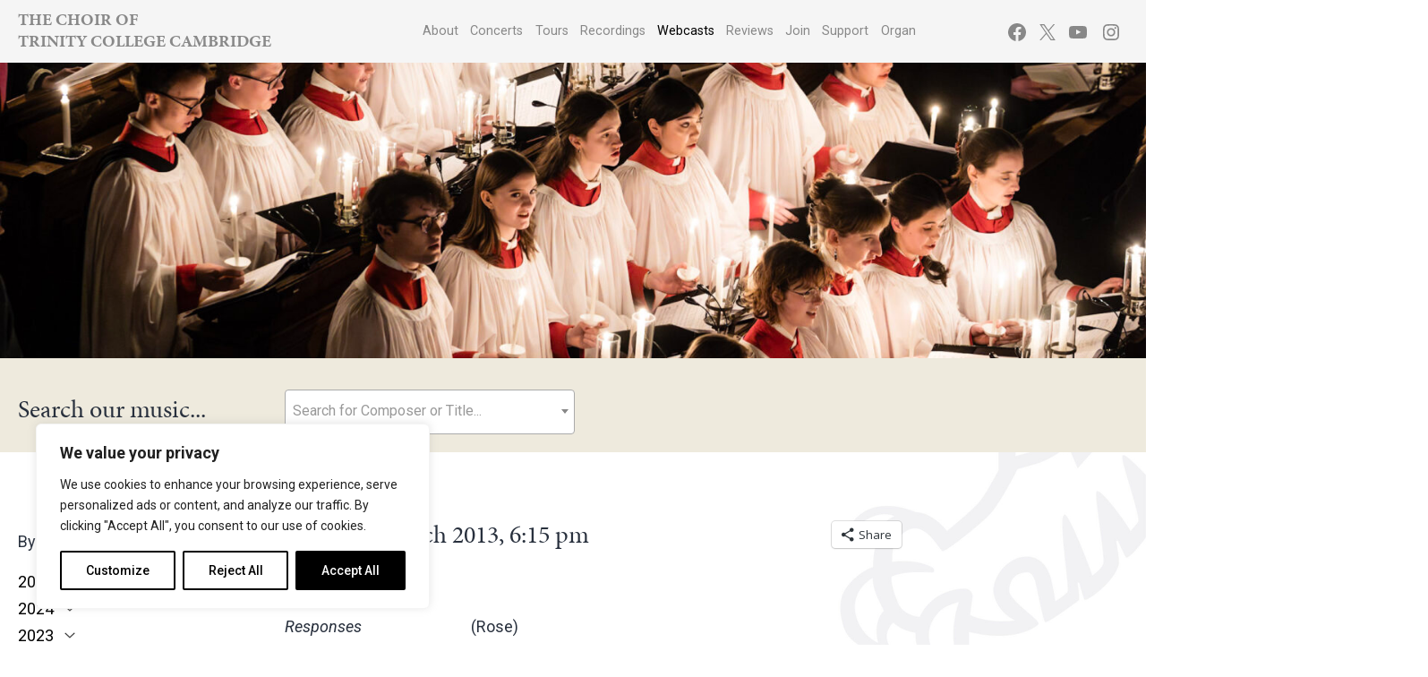

--- FILE ---
content_type: text/html; charset=UTF-8
request_url: https://trinitycollegechoir.com/webcasts/2013/03/03/choral-evensong/
body_size: 27274
content:
<!doctype html>
<html lang="en-GB" >
<head>
	<meta charset="UTF-8" />
	<meta name="viewport" content="width=device-width, initial-scale=1" />
    <link rel="preconnect" href="https://use.typekit.net">
    <link rel="stylesheet" href="https://use.typekit.net/qsg8nqs.css"><!-- Minion Pro -->
	<meta name='robots' content='index, follow, max-image-preview:large, max-snippet:-1, max-video-preview:-1' />
	<style>img:is([sizes="auto" i], [sizes^="auto," i]) { contain-intrinsic-size: 3000px 1500px }</style>
	
	<!-- This site is optimized with the Yoast SEO Premium plugin v26.8 (Yoast SEO v26.8) - https://yoast.com/product/yoast-seo-premium-wordpress/ -->
	<title>Listen Again - The Choir of Trinity College Cambridge</title>
	<link rel="canonical" href="https://trinitycollegechoir.com/webcasts/" />
	<link rel="next" href="https://trinitycollegechoir.com/webcasts/page/2/" />
	<meta property="og:locale" content="en_GB" />
	<meta property="og:type" content="website" />
	<meta property="og:title" content="Services Archive" />
	<meta property="og:url" content="https://trinitycollegechoir.com/webcasts/" />
	<meta property="og:site_name" content="The Choir of Trinity College Cambridge" />
	<meta name="twitter:card" content="summary_large_image" />
	<meta name="twitter:site" content="@TrinCollChoir" />
	<script type="application/ld+json" class="yoast-schema-graph">{"@context":"https://schema.org","@graph":[{"@type":"CollectionPage","@id":"https://trinitycollegechoir.com/webcasts/","url":"https://trinitycollegechoir.com/webcasts/","name":"Services Archive | The Choir of Trinity College Cambridge","isPartOf":{"@id":"https://trinitycollegechoir.com/#website"},"breadcrumb":{"@id":"https://trinitycollegechoir.com/webcasts/#breadcrumb"},"inLanguage":"en-GB"},{"@type":"BreadcrumbList","@id":"https://trinitycollegechoir.com/webcasts/#breadcrumb","itemListElement":[{"@type":"ListItem","position":1,"name":"Home","item":"https://trinitycollegechoir.com/"},{"@type":"ListItem","position":2,"name":"Services"}]},{"@type":"WebSite","@id":"https://trinitycollegechoir.com/#website","url":"https://trinitycollegechoir.com/","name":"The Choir of Trinity College Cambridge","description":"","publisher":{"@id":"https://trinitycollegechoir.com/#organization"},"potentialAction":[{"@type":"SearchAction","target":{"@type":"EntryPoint","urlTemplate":"https://trinitycollegechoir.com/?s={search_term_string}"},"query-input":{"@type":"PropertyValueSpecification","valueRequired":true,"valueName":"search_term_string"}}],"inLanguage":"en-GB"},{"@type":"Organization","@id":"https://trinitycollegechoir.com/#organization","name":"The Choir of Trinity College Cambridge","url":"https://trinitycollegechoir.com/","logo":{"@type":"ImageObject","inLanguage":"en-GB","@id":"https://trinitycollegechoir.com/#/schema/logo/image/","url":"https://trinity-college-choir-staging.s3.eu-west-2.amazonaws.com/wp-content/uploads/2022/08/11154449/The_Choir_of_Trinity_College_Cambridge_credit_Benjamin_Ealovega-web-res.jpg","contentUrl":"https://trinity-college-choir-staging.s3.eu-west-2.amazonaws.com/wp-content/uploads/2022/08/11154449/The_Choir_of_Trinity_College_Cambridge_credit_Benjamin_Ealovega-web-res.jpg","width":7952,"height":5304,"caption":"The Choir of Trinity College Cambridge"},"image":{"@id":"https://trinitycollegechoir.com/#/schema/logo/image/"},"sameAs":["https://www.facebook.com/TrinCollChoir","https://x.com/TrinCollChoir"]}]}</script>
	<!-- / Yoast SEO Premium plugin. -->


<link rel='dns-prefetch' href='//stats.wp.com' />
<link rel="alternate" type="application/rss+xml" title="The Choir of Trinity College Cambridge &raquo; Feed" href="https://trinitycollegechoir.com/feed/" />
<link rel="alternate" type="application/rss+xml" title="The Choir of Trinity College Cambridge &raquo; Comments Feed" href="https://trinitycollegechoir.com/comments/feed/" />
<link rel="alternate" type="application/rss+xml" title="The Choir of Trinity College Cambridge &raquo; Services Feed" href="https://trinitycollegechoir.com/webcasts/feed/" />
<script>
window._wpemojiSettings = {"baseUrl":"https:\/\/s.w.org\/images\/core\/emoji\/16.0.1\/72x72\/","ext":".png","svgUrl":"https:\/\/s.w.org\/images\/core\/emoji\/16.0.1\/svg\/","svgExt":".svg","source":{"concatemoji":"https:\/\/trinitycollegechoir.com\/wp-includes\/js\/wp-emoji-release.min.js?ver=6.8.3"}};
/*! This file is auto-generated */
!function(s,n){var o,i,e;function c(e){try{var t={supportTests:e,timestamp:(new Date).valueOf()};sessionStorage.setItem(o,JSON.stringify(t))}catch(e){}}function p(e,t,n){e.clearRect(0,0,e.canvas.width,e.canvas.height),e.fillText(t,0,0);var t=new Uint32Array(e.getImageData(0,0,e.canvas.width,e.canvas.height).data),a=(e.clearRect(0,0,e.canvas.width,e.canvas.height),e.fillText(n,0,0),new Uint32Array(e.getImageData(0,0,e.canvas.width,e.canvas.height).data));return t.every(function(e,t){return e===a[t]})}function u(e,t){e.clearRect(0,0,e.canvas.width,e.canvas.height),e.fillText(t,0,0);for(var n=e.getImageData(16,16,1,1),a=0;a<n.data.length;a++)if(0!==n.data[a])return!1;return!0}function f(e,t,n,a){switch(t){case"flag":return n(e,"\ud83c\udff3\ufe0f\u200d\u26a7\ufe0f","\ud83c\udff3\ufe0f\u200b\u26a7\ufe0f")?!1:!n(e,"\ud83c\udde8\ud83c\uddf6","\ud83c\udde8\u200b\ud83c\uddf6")&&!n(e,"\ud83c\udff4\udb40\udc67\udb40\udc62\udb40\udc65\udb40\udc6e\udb40\udc67\udb40\udc7f","\ud83c\udff4\u200b\udb40\udc67\u200b\udb40\udc62\u200b\udb40\udc65\u200b\udb40\udc6e\u200b\udb40\udc67\u200b\udb40\udc7f");case"emoji":return!a(e,"\ud83e\udedf")}return!1}function g(e,t,n,a){var r="undefined"!=typeof WorkerGlobalScope&&self instanceof WorkerGlobalScope?new OffscreenCanvas(300,150):s.createElement("canvas"),o=r.getContext("2d",{willReadFrequently:!0}),i=(o.textBaseline="top",o.font="600 32px Arial",{});return e.forEach(function(e){i[e]=t(o,e,n,a)}),i}function t(e){var t=s.createElement("script");t.src=e,t.defer=!0,s.head.appendChild(t)}"undefined"!=typeof Promise&&(o="wpEmojiSettingsSupports",i=["flag","emoji"],n.supports={everything:!0,everythingExceptFlag:!0},e=new Promise(function(e){s.addEventListener("DOMContentLoaded",e,{once:!0})}),new Promise(function(t){var n=function(){try{var e=JSON.parse(sessionStorage.getItem(o));if("object"==typeof e&&"number"==typeof e.timestamp&&(new Date).valueOf()<e.timestamp+604800&&"object"==typeof e.supportTests)return e.supportTests}catch(e){}return null}();if(!n){if("undefined"!=typeof Worker&&"undefined"!=typeof OffscreenCanvas&&"undefined"!=typeof URL&&URL.createObjectURL&&"undefined"!=typeof Blob)try{var e="postMessage("+g.toString()+"("+[JSON.stringify(i),f.toString(),p.toString(),u.toString()].join(",")+"));",a=new Blob([e],{type:"text/javascript"}),r=new Worker(URL.createObjectURL(a),{name:"wpTestEmojiSupports"});return void(r.onmessage=function(e){c(n=e.data),r.terminate(),t(n)})}catch(e){}c(n=g(i,f,p,u))}t(n)}).then(function(e){for(var t in e)n.supports[t]=e[t],n.supports.everything=n.supports.everything&&n.supports[t],"flag"!==t&&(n.supports.everythingExceptFlag=n.supports.everythingExceptFlag&&n.supports[t]);n.supports.everythingExceptFlag=n.supports.everythingExceptFlag&&!n.supports.flag,n.DOMReady=!1,n.readyCallback=function(){n.DOMReady=!0}}).then(function(){return e}).then(function(){var e;n.supports.everything||(n.readyCallback(),(e=n.source||{}).concatemoji?t(e.concatemoji):e.wpemoji&&e.twemoji&&(t(e.twemoji),t(e.wpemoji)))}))}((window,document),window._wpemojiSettings);
</script>
<style id='wp-emoji-styles-inline-css'>

	img.wp-smiley, img.emoji {
		display: inline !important;
		border: none !important;
		box-shadow: none !important;
		height: 1em !important;
		width: 1em !important;
		margin: 0 0.07em !important;
		vertical-align: -0.1em !important;
		background: none !important;
		padding: 0 !important;
	}
</style>
<link rel='stylesheet' id='wp-block-library-css' href='https://trinitycollegechoir.com/wp-includes/css/dist/block-library/style.min.css?ver=6.8.3' media='all' />
<style id='wp-block-library-theme-inline-css'>
.wp-block-audio :where(figcaption){color:#555;font-size:13px;text-align:center}.is-dark-theme .wp-block-audio :where(figcaption){color:#ffffffa6}.wp-block-audio{margin:0 0 1em}.wp-block-code{border:1px solid #ccc;border-radius:4px;font-family:Menlo,Consolas,monaco,monospace;padding:.8em 1em}.wp-block-embed :where(figcaption){color:#555;font-size:13px;text-align:center}.is-dark-theme .wp-block-embed :where(figcaption){color:#ffffffa6}.wp-block-embed{margin:0 0 1em}.blocks-gallery-caption{color:#555;font-size:13px;text-align:center}.is-dark-theme .blocks-gallery-caption{color:#ffffffa6}:root :where(.wp-block-image figcaption){color:#555;font-size:13px;text-align:center}.is-dark-theme :root :where(.wp-block-image figcaption){color:#ffffffa6}.wp-block-image{margin:0 0 1em}.wp-block-pullquote{border-bottom:4px solid;border-top:4px solid;color:currentColor;margin-bottom:1.75em}.wp-block-pullquote cite,.wp-block-pullquote footer,.wp-block-pullquote__citation{color:currentColor;font-size:.8125em;font-style:normal;text-transform:uppercase}.wp-block-quote{border-left:.25em solid;margin:0 0 1.75em;padding-left:1em}.wp-block-quote cite,.wp-block-quote footer{color:currentColor;font-size:.8125em;font-style:normal;position:relative}.wp-block-quote:where(.has-text-align-right){border-left:none;border-right:.25em solid;padding-left:0;padding-right:1em}.wp-block-quote:where(.has-text-align-center){border:none;padding-left:0}.wp-block-quote.is-large,.wp-block-quote.is-style-large,.wp-block-quote:where(.is-style-plain){border:none}.wp-block-search .wp-block-search__label{font-weight:700}.wp-block-search__button{border:1px solid #ccc;padding:.375em .625em}:where(.wp-block-group.has-background){padding:1.25em 2.375em}.wp-block-separator.has-css-opacity{opacity:.4}.wp-block-separator{border:none;border-bottom:2px solid;margin-left:auto;margin-right:auto}.wp-block-separator.has-alpha-channel-opacity{opacity:1}.wp-block-separator:not(.is-style-wide):not(.is-style-dots){width:100px}.wp-block-separator.has-background:not(.is-style-dots){border-bottom:none;height:1px}.wp-block-separator.has-background:not(.is-style-wide):not(.is-style-dots){height:2px}.wp-block-table{margin:0 0 1em}.wp-block-table td,.wp-block-table th{word-break:normal}.wp-block-table :where(figcaption){color:#555;font-size:13px;text-align:center}.is-dark-theme .wp-block-table :where(figcaption){color:#ffffffa6}.wp-block-video :where(figcaption){color:#555;font-size:13px;text-align:center}.is-dark-theme .wp-block-video :where(figcaption){color:#ffffffa6}.wp-block-video{margin:0 0 1em}:root :where(.wp-block-template-part.has-background){margin-bottom:0;margin-top:0;padding:1.25em 2.375em}
</style>
<style id='classic-theme-styles-inline-css'>
/*! This file is auto-generated */
.wp-block-button__link{color:#fff;background-color:#32373c;border-radius:9999px;box-shadow:none;text-decoration:none;padding:calc(.667em + 2px) calc(1.333em + 2px);font-size:1.125em}.wp-block-file__button{background:#32373c;color:#fff;text-decoration:none}
</style>
<link rel='stylesheet' id='mediaelement-css' href='https://trinitycollegechoir.com/wp-includes/js/mediaelement/mediaelementplayer-legacy.min.css?ver=4.2.17' media='all' />
<link rel='stylesheet' id='wp-mediaelement-css' href='https://trinitycollegechoir.com/wp-includes/js/mediaelement/wp-mediaelement.min.css?ver=6.8.3' media='all' />
<style id='jetpack-sharing-buttons-style-inline-css'>
.jetpack-sharing-buttons__services-list{display:flex;flex-direction:row;flex-wrap:wrap;gap:0;list-style-type:none;margin:5px;padding:0}.jetpack-sharing-buttons__services-list.has-small-icon-size{font-size:12px}.jetpack-sharing-buttons__services-list.has-normal-icon-size{font-size:16px}.jetpack-sharing-buttons__services-list.has-large-icon-size{font-size:24px}.jetpack-sharing-buttons__services-list.has-huge-icon-size{font-size:36px}@media print{.jetpack-sharing-buttons__services-list{display:none!important}}.editor-styles-wrapper .wp-block-jetpack-sharing-buttons{gap:0;padding-inline-start:0}ul.jetpack-sharing-buttons__services-list.has-background{padding:1.25em 2.375em}
</style>
<style id='global-styles-inline-css'>
:root{--wp--preset--aspect-ratio--square: 1;--wp--preset--aspect-ratio--4-3: 4/3;--wp--preset--aspect-ratio--3-4: 3/4;--wp--preset--aspect-ratio--3-2: 3/2;--wp--preset--aspect-ratio--2-3: 2/3;--wp--preset--aspect-ratio--16-9: 16/9;--wp--preset--aspect-ratio--9-16: 9/16;--wp--preset--color--black: #000000;--wp--preset--color--cyan-bluish-gray: #abb8c3;--wp--preset--color--white: #ffffff;--wp--preset--color--pale-pink: #f78da7;--wp--preset--color--vivid-red: #cf2e2e;--wp--preset--color--luminous-vivid-orange: #ff6900;--wp--preset--color--luminous-vivid-amber: #fcb900;--wp--preset--color--light-green-cyan: #7bdcb5;--wp--preset--color--vivid-green-cyan: #00d084;--wp--preset--color--pale-cyan-blue: #8ed1fc;--wp--preset--color--vivid-cyan-blue: #0693e3;--wp--preset--color--vivid-purple: #9b51e0;--wp--preset--color--yellow: #eeeadd;--wp--preset--color--green: #D1E4DD;--wp--preset--color--blue: #cdd4df;--wp--preset--color--lightgray: #f5f5f5;--wp--preset--color--midgray: #39414d;--wp--preset--color--darkgray: #28303d;--wp--preset--gradient--vivid-cyan-blue-to-vivid-purple: linear-gradient(135deg,rgba(6,147,227,1) 0%,rgb(155,81,224) 100%);--wp--preset--gradient--light-green-cyan-to-vivid-green-cyan: linear-gradient(135deg,rgb(122,220,180) 0%,rgb(0,208,130) 100%);--wp--preset--gradient--luminous-vivid-amber-to-luminous-vivid-orange: linear-gradient(135deg,rgba(252,185,0,1) 0%,rgba(255,105,0,1) 100%);--wp--preset--gradient--luminous-vivid-orange-to-vivid-red: linear-gradient(135deg,rgba(255,105,0,1) 0%,rgb(207,46,46) 100%);--wp--preset--gradient--very-light-gray-to-cyan-bluish-gray: linear-gradient(135deg,rgb(238,238,238) 0%,rgb(169,184,195) 100%);--wp--preset--gradient--cool-to-warm-spectrum: linear-gradient(135deg,rgb(74,234,220) 0%,rgb(151,120,209) 20%,rgb(207,42,186) 40%,rgb(238,44,130) 60%,rgb(251,105,98) 80%,rgb(254,248,76) 100%);--wp--preset--gradient--blush-light-purple: linear-gradient(135deg,rgb(255,206,236) 0%,rgb(152,150,240) 100%);--wp--preset--gradient--blush-bordeaux: linear-gradient(135deg,rgb(254,205,165) 0%,rgb(254,45,45) 50%,rgb(107,0,62) 100%);--wp--preset--gradient--luminous-dusk: linear-gradient(135deg,rgb(255,203,112) 0%,rgb(199,81,192) 50%,rgb(65,88,208) 100%);--wp--preset--gradient--pale-ocean: linear-gradient(135deg,rgb(255,245,203) 0%,rgb(182,227,212) 50%,rgb(51,167,181) 100%);--wp--preset--gradient--electric-grass: linear-gradient(135deg,rgb(202,248,128) 0%,rgb(113,206,126) 100%);--wp--preset--gradient--midnight: linear-gradient(135deg,rgb(2,3,129) 0%,rgb(40,116,252) 100%);--wp--preset--font-size--small: 13px;--wp--preset--font-size--medium: 20px;--wp--preset--font-size--large: 36px;--wp--preset--font-size--x-large: 42px;--wp--preset--spacing--20: 0.44rem;--wp--preset--spacing--30: 0.67rem;--wp--preset--spacing--40: 1rem;--wp--preset--spacing--50: 1.5rem;--wp--preset--spacing--60: 2.25rem;--wp--preset--spacing--70: 3.38rem;--wp--preset--spacing--80: 5.06rem;--wp--preset--shadow--natural: 6px 6px 9px rgba(0, 0, 0, 0.2);--wp--preset--shadow--deep: 12px 12px 50px rgba(0, 0, 0, 0.4);--wp--preset--shadow--sharp: 6px 6px 0px rgba(0, 0, 0, 0.2);--wp--preset--shadow--outlined: 6px 6px 0px -3px rgba(255, 255, 255, 1), 6px 6px rgba(0, 0, 0, 1);--wp--preset--shadow--crisp: 6px 6px 0px rgba(0, 0, 0, 1);}:where(.is-layout-flex){gap: 0.5em;}:where(.is-layout-grid){gap: 0.5em;}body .is-layout-flex{display: flex;}.is-layout-flex{flex-wrap: wrap;align-items: center;}.is-layout-flex > :is(*, div){margin: 0;}body .is-layout-grid{display: grid;}.is-layout-grid > :is(*, div){margin: 0;}:where(.wp-block-columns.is-layout-flex){gap: 2em;}:where(.wp-block-columns.is-layout-grid){gap: 2em;}:where(.wp-block-post-template.is-layout-flex){gap: 1.25em;}:where(.wp-block-post-template.is-layout-grid){gap: 1.25em;}.has-black-color{color: var(--wp--preset--color--black) !important;}.has-cyan-bluish-gray-color{color: var(--wp--preset--color--cyan-bluish-gray) !important;}.has-white-color{color: var(--wp--preset--color--white) !important;}.has-pale-pink-color{color: var(--wp--preset--color--pale-pink) !important;}.has-vivid-red-color{color: var(--wp--preset--color--vivid-red) !important;}.has-luminous-vivid-orange-color{color: var(--wp--preset--color--luminous-vivid-orange) !important;}.has-luminous-vivid-amber-color{color: var(--wp--preset--color--luminous-vivid-amber) !important;}.has-light-green-cyan-color{color: var(--wp--preset--color--light-green-cyan) !important;}.has-vivid-green-cyan-color{color: var(--wp--preset--color--vivid-green-cyan) !important;}.has-pale-cyan-blue-color{color: var(--wp--preset--color--pale-cyan-blue) !important;}.has-vivid-cyan-blue-color{color: var(--wp--preset--color--vivid-cyan-blue) !important;}.has-vivid-purple-color{color: var(--wp--preset--color--vivid-purple) !important;}.has-black-background-color{background-color: var(--wp--preset--color--black) !important;}.has-cyan-bluish-gray-background-color{background-color: var(--wp--preset--color--cyan-bluish-gray) !important;}.has-white-background-color{background-color: var(--wp--preset--color--white) !important;}.has-pale-pink-background-color{background-color: var(--wp--preset--color--pale-pink) !important;}.has-vivid-red-background-color{background-color: var(--wp--preset--color--vivid-red) !important;}.has-luminous-vivid-orange-background-color{background-color: var(--wp--preset--color--luminous-vivid-orange) !important;}.has-luminous-vivid-amber-background-color{background-color: var(--wp--preset--color--luminous-vivid-amber) !important;}.has-light-green-cyan-background-color{background-color: var(--wp--preset--color--light-green-cyan) !important;}.has-vivid-green-cyan-background-color{background-color: var(--wp--preset--color--vivid-green-cyan) !important;}.has-pale-cyan-blue-background-color{background-color: var(--wp--preset--color--pale-cyan-blue) !important;}.has-vivid-cyan-blue-background-color{background-color: var(--wp--preset--color--vivid-cyan-blue) !important;}.has-vivid-purple-background-color{background-color: var(--wp--preset--color--vivid-purple) !important;}.has-black-border-color{border-color: var(--wp--preset--color--black) !important;}.has-cyan-bluish-gray-border-color{border-color: var(--wp--preset--color--cyan-bluish-gray) !important;}.has-white-border-color{border-color: var(--wp--preset--color--white) !important;}.has-pale-pink-border-color{border-color: var(--wp--preset--color--pale-pink) !important;}.has-vivid-red-border-color{border-color: var(--wp--preset--color--vivid-red) !important;}.has-luminous-vivid-orange-border-color{border-color: var(--wp--preset--color--luminous-vivid-orange) !important;}.has-luminous-vivid-amber-border-color{border-color: var(--wp--preset--color--luminous-vivid-amber) !important;}.has-light-green-cyan-border-color{border-color: var(--wp--preset--color--light-green-cyan) !important;}.has-vivid-green-cyan-border-color{border-color: var(--wp--preset--color--vivid-green-cyan) !important;}.has-pale-cyan-blue-border-color{border-color: var(--wp--preset--color--pale-cyan-blue) !important;}.has-vivid-cyan-blue-border-color{border-color: var(--wp--preset--color--vivid-cyan-blue) !important;}.has-vivid-purple-border-color{border-color: var(--wp--preset--color--vivid-purple) !important;}.has-vivid-cyan-blue-to-vivid-purple-gradient-background{background: var(--wp--preset--gradient--vivid-cyan-blue-to-vivid-purple) !important;}.has-light-green-cyan-to-vivid-green-cyan-gradient-background{background: var(--wp--preset--gradient--light-green-cyan-to-vivid-green-cyan) !important;}.has-luminous-vivid-amber-to-luminous-vivid-orange-gradient-background{background: var(--wp--preset--gradient--luminous-vivid-amber-to-luminous-vivid-orange) !important;}.has-luminous-vivid-orange-to-vivid-red-gradient-background{background: var(--wp--preset--gradient--luminous-vivid-orange-to-vivid-red) !important;}.has-very-light-gray-to-cyan-bluish-gray-gradient-background{background: var(--wp--preset--gradient--very-light-gray-to-cyan-bluish-gray) !important;}.has-cool-to-warm-spectrum-gradient-background{background: var(--wp--preset--gradient--cool-to-warm-spectrum) !important;}.has-blush-light-purple-gradient-background{background: var(--wp--preset--gradient--blush-light-purple) !important;}.has-blush-bordeaux-gradient-background{background: var(--wp--preset--gradient--blush-bordeaux) !important;}.has-luminous-dusk-gradient-background{background: var(--wp--preset--gradient--luminous-dusk) !important;}.has-pale-ocean-gradient-background{background: var(--wp--preset--gradient--pale-ocean) !important;}.has-electric-grass-gradient-background{background: var(--wp--preset--gradient--electric-grass) !important;}.has-midnight-gradient-background{background: var(--wp--preset--gradient--midnight) !important;}.has-small-font-size{font-size: var(--wp--preset--font-size--small) !important;}.has-medium-font-size{font-size: var(--wp--preset--font-size--medium) !important;}.has-large-font-size{font-size: var(--wp--preset--font-size--large) !important;}.has-x-large-font-size{font-size: var(--wp--preset--font-size--x-large) !important;}
:where(.wp-block-post-template.is-layout-flex){gap: 1.25em;}:where(.wp-block-post-template.is-layout-grid){gap: 1.25em;}
:where(.wp-block-columns.is-layout-flex){gap: 2em;}:where(.wp-block-columns.is-layout-grid){gap: 2em;}
:root :where(.wp-block-pullquote){font-size: 1.5em;line-height: 1.6;}
</style>
<link rel='stylesheet' id='trinity-college-choir-style-css' href='https://trinitycollegechoir.com/wp-content/themes/trinitychoir/style.css?ver=1.0.11' media='all' />
<link rel='stylesheet' id='select2_style-css' href='https://trinitycollegechoir.com/wp-content/themes/trinitychoir/assets/vendor/css/select2.min.css?ver=1.0.11' media='all' />
<script id="webtoffee-cookie-consent-js-extra">
var _wccConfig = {"_ipData":[],"_assetsURL":"https:\/\/trinitycollegechoir.com\/wp-content\/plugins\/webtoffee-cookie-consent\/lite\/frontend\/images\/","_publicURL":"https:\/\/trinitycollegechoir.com","_categories":[{"name":"Necessary","slug":"necessary","isNecessary":true,"ccpaDoNotSell":true,"cookies":[{"cookieID":"wt_consent","domain":"trinitycollegechoir.com","provider":""},{"cookieID":"wpEmojiSettingsSupports","domain":"trinitycollegechoir.com","provider":""}],"active":true,"defaultConsent":{"gdpr":true,"ccpa":true},"foundNoCookieScript":false},{"name":"Functional","slug":"functional","isNecessary":false,"ccpaDoNotSell":true,"cookies":[{"cookieID":"yt-remote-connected-devices","domain":"youtube.com","provider":"youtube.com"},{"cookieID":"yt-remote-device-id","domain":"youtube.com","provider":"youtube.com"},{"cookieID":"ytidb::LAST_RESULT_ENTRY_KEY","domain":"youtube.com","provider":"youtube.com"},{"cookieID":"yt-remote-session-name","domain":"youtube.com","provider":"youtube.com"},{"cookieID":"yt-remote-fast-check-period","domain":"youtube.com","provider":"youtube.com"},{"cookieID":"yt-remote-session-app","domain":"youtube.com","provider":"youtube.com"},{"cookieID":"yt-remote-cast-available","domain":"youtube.com","provider":"youtube.com"},{"cookieID":"yt-remote-cast-installed","domain":"youtube.com","provider":"youtube.com"}],"active":true,"defaultConsent":{"gdpr":false,"ccpa":false},"foundNoCookieScript":false},{"name":"Analytics","slug":"analytics","isNecessary":false,"ccpaDoNotSell":true,"cookies":[{"cookieID":"_ga","domain":".trinitycollegechoir.com","provider":"google-analytics.com|googletagmanager.com\/gtag\/js"},{"cookieID":"_ga_*","domain":".trinitycollegechoir.com","provider":"google-analytics.com|googletagmanager.com\/gtag\/js"}],"active":true,"defaultConsent":{"gdpr":false,"ccpa":false},"foundNoCookieScript":false},{"name":"Performance","slug":"performance","isNecessary":false,"ccpaDoNotSell":true,"cookies":[{"cookieID":"__utma","domain":".trinitycollegechoir.com","provider":"google-analytics.com|googletagmanager.com\/gtag\/js"},{"cookieID":"__utmc","domain":".trinitycollegechoir.com","provider":"google-analytics.com|googletagmanager.com\/gtag\/js"},{"cookieID":"__utmz","domain":".trinitycollegechoir.com","provider":"google-analytics.com|googletagmanager.com\/gtag\/js"},{"cookieID":"__utmt","domain":".trinitycollegechoir.com","provider":"google-analytics.com|googletagmanager.com\/gtag\/js"},{"cookieID":"__utmb","domain":".trinitycollegechoir.com","provider":"google-analytics.com|googletagmanager.com\/gtag\/js"}],"active":true,"defaultConsent":{"gdpr":false,"ccpa":false},"foundNoCookieScript":false},{"name":"Advertisement","slug":"advertisement","isNecessary":false,"ccpaDoNotSell":true,"cookies":[{"cookieID":"YSC","domain":".youtube.com","provider":"youtube.com"},{"cookieID":"VISITOR_INFO1_LIVE","domain":".youtube.com","provider":"youtube.com"},{"cookieID":"VISITOR_PRIVACY_METADATA","domain":".youtube.com","provider":"youtube.com"}],"active":true,"defaultConsent":{"gdpr":false,"ccpa":false},"foundNoCookieScript":false},{"name":"Others","slug":"others","isNecessary":false,"ccpaDoNotSell":true,"cookies":[{"cookieID":"__Secure-ROLLOUT_TOKEN","domain":".youtube.com","provider":""}],"active":true,"defaultConsent":{"gdpr":false,"ccpa":false},"foundNoCookieScript":false}],"_activeLaw":"gdpr","_rootDomain":"","_block":"1","_showBanner":"1","_bannerConfig":{"GDPR":{"settings":{"type":"box","position":"bottom-left","applicableLaw":"gdpr","preferenceCenter":"center","selectedRegion":"ALL","consentExpiry":365,"shortcodes":[{"key":"wcc_readmore","content":"<a href=\"#\" class=\"wcc-policy\" aria-label=\"Cookie Policy\" target=\"_blank\" rel=\"noopener\" data-tag=\"readmore-button\">Cookie Policy<\/a>","tag":"readmore-button","status":false,"attributes":{"rel":"nofollow","target":"_blank"}},{"key":"wcc_show_desc","content":"<button class=\"wcc-show-desc-btn\" data-tag=\"show-desc-button\" aria-label=\"Show more\">Show more<\/button>","tag":"show-desc-button","status":true,"attributes":[]},{"key":"wcc_hide_desc","content":"<button class=\"wcc-show-desc-btn\" data-tag=\"hide-desc-button\" aria-label=\"Show less\">Show less<\/button>","tag":"hide-desc-button","status":true,"attributes":[]},{"key":"wcc_category_toggle_label","content":"[wcc_{{status}}_category_label] [wcc_preference_{{category_slug}}_title]","tag":"","status":true,"attributes":[]},{"key":"wcc_enable_category_label","content":"Enable","tag":"","status":true,"attributes":[]},{"key":"wcc_disable_category_label","content":"Disable","tag":"","status":true,"attributes":[]},{"key":"wcc_video_placeholder","content":"<div class=\"video-placeholder-normal\" data-tag=\"video-placeholder\" id=\"[UNIQUEID]\"><p class=\"video-placeholder-text-normal\" data-tag=\"placeholder-title\">Please accept {category} cookies to access this content<\/p><\/div>","tag":"","status":true,"attributes":[]},{"key":"wcc_enable_optout_label","content":"Enable","tag":"","status":true,"attributes":[]},{"key":"wcc_disable_optout_label","content":"Disable","tag":"","status":true,"attributes":[]},{"key":"wcc_optout_toggle_label","content":"[wcc_{{status}}_optout_label] [wcc_optout_option_title]","tag":"","status":true,"attributes":[]},{"key":"wcc_optout_option_title","content":"Do Not Sell or Share My Personal Information","tag":"","status":true,"attributes":[]},{"key":"wcc_optout_close_label","content":"Close","tag":"","status":true,"attributes":[]}],"bannerEnabled":true},"behaviours":{"reloadBannerOnAccept":false,"loadAnalyticsByDefault":false,"animations":{"onLoad":"animate","onHide":"sticky"}},"config":{"revisitConsent":{"status":true,"tag":"revisit-consent","position":"bottom-left","meta":{"url":"#"},"styles":[],"elements":{"title":{"type":"text","tag":"revisit-consent-title","status":true,"styles":{"color":"#0056a7"}}}},"preferenceCenter":{"toggle":{"status":true,"tag":"detail-category-toggle","type":"toggle","states":{"active":{"styles":{"background-color":"#000000"}},"inactive":{"styles":{"background-color":"#D0D5D2"}}}},"poweredBy":{"status":false,"tag":"detail-powered-by","styles":{"background-color":"#EDEDED","color":"#293C5B"}}},"categoryPreview":{"status":false,"toggle":{"status":true,"tag":"detail-category-preview-toggle","type":"toggle","states":{"active":{"styles":{"background-color":"#000000"}},"inactive":{"styles":{"background-color":"#D0D5D2"}}}}},"videoPlaceholder":{"status":true,"styles":{"background-color":"#000000","border-color":"#000000","color":"#ffffff"}},"readMore":{"status":false,"tag":"readmore-button","type":"link","meta":{"noFollow":true,"newTab":true},"styles":{"color":"#000000","background-color":"transparent","border-color":"transparent"}},"auditTable":{"status":true},"optOption":{"status":true,"toggle":{"status":true,"tag":"optout-option-toggle","type":"toggle","states":{"active":{"styles":{"background-color":"#000000"}},"inactive":{"styles":{"background-color":"#FFFFFF"}}}},"gpcOption":false}}}},"_version":"3.5.0","_logConsent":"1","_tags":[{"tag":"accept-button","styles":{"color":"#FFFFFF","background-color":"#000000","border-color":"#000000"}},{"tag":"reject-button","styles":{"color":"#000000","background-color":"transparent","border-color":"#000000"}},{"tag":"settings-button","styles":{"color":"#000000","background-color":"transparent","border-color":"#000000"}},{"tag":"readmore-button","styles":{"color":"#000000","background-color":"transparent","border-color":"transparent"}},{"tag":"donotsell-button","styles":{"color":"#1863dc","background-color":"transparent","border-color":"transparent"}},{"tag":"accept-button","styles":{"color":"#FFFFFF","background-color":"#000000","border-color":"#000000"}},{"tag":"revisit-consent","styles":[]},{"tag":"detail-category-always-enabled","styles":{"color":"#008000"}}],"_rtl":"","_lawSelected":["GDPR"],"_restApiUrl":"https:\/\/directory.cookieyes.com\/api\/v1\/ip","_renewConsent":"","_restrictToCA":"","_customEvents":"","_ccpaAllowedRegions":[],"_gdprAllowedRegions":[],"_closeButtonAction":"reject","_ssl":"1","_providersToBlock":[{"re":"youtube.com","categories":["functional","advertisement"]}]};
var _wccStyles = {"css":{"GDPR":".wcc-overlay{background: #000000; opacity: 0.4; position: fixed; top: 0; left: 0; width: 100%; height: 100%; z-index: 99999999;}.wcc-hide{display: none;}.wcc-btn-revisit-wrapper{display: flex; padding: 6px; border-radius: 8px; opacity: 0px; background-color:#ffffff; box-shadow: 0px 3px 10px 0px #798da04d;  align-items: center; justify-content: center;   position: fixed; z-index: 999999; cursor: pointer;}.wcc-revisit-bottom-left{bottom: 15px; left: 15px;}.wcc-revisit-bottom-right{bottom: 15px; right: 15px;}.wcc-btn-revisit-wrapper .wcc-btn-revisit{display: flex; align-items: center; justify-content: center; background: none; border: none; cursor: pointer; position: relative; margin: 0; padding: 0;}.wcc-btn-revisit-wrapper .wcc-btn-revisit img{max-width: fit-content; margin: 0; } .wcc-btn-revisit-wrapper .wcc-revisit-help-text{font-size:14px; margin-left:4px; display:none;}.wcc-btn-revisit-wrapper:hover .wcc-revisit-help-text, .wcc-btn-revisit-wrapper:focus-within .wcc-revisit-help-text { display: block;}.wcc-revisit-hide{display: none;}.wcc-preference-btn:hover{cursor:pointer; text-decoration:underline;}.wcc-cookie-audit-table { font-family: inherit; border-collapse: collapse; width: 100%;} .wcc-cookie-audit-table th, .wcc-cookie-audit-table td {text-align: left; padding: 10px; font-size: 12px; color: #000000; word-break: normal; background-color: #d9dfe7; border: 1px solid #cbced6;} .wcc-cookie-audit-table tr:nth-child(2n + 1) td { background: #f1f5fa; }.wcc-consent-container{position: fixed; width: 440px; box-sizing: border-box; z-index: 9999999; border-radius: 6px;}.wcc-consent-container .wcc-consent-bar{background: #ffffff; border: 1px solid; padding: 20px 26px; box-shadow: 0 -1px 10px 0 #acabab4d; border-radius: 6px;}.wcc-box-bottom-left{bottom: 40px; left: 40px;}.wcc-box-bottom-right{bottom: 40px; right: 40px;}.wcc-box-top-left{top: 40px; left: 40px;}.wcc-box-top-right{top: 40px; right: 40px;}.wcc-custom-brand-logo-wrapper .wcc-custom-brand-logo{width: 100px; height: auto; margin: 0 0 12px 0;}.wcc-notice .wcc-title{color: #212121; font-weight: 700; font-size: 18px; line-height: 24px; margin: 0 0 12px 0;}.wcc-notice-des *,.wcc-preference-content-wrapper *,.wcc-accordion-header-des *,.wcc-gpc-wrapper .wcc-gpc-desc *{font-size: 14px;}.wcc-notice-des{color: #212121; font-size: 14px; line-height: 24px; font-weight: 400;}.wcc-notice-des img{height: 25px; width: 25px;}.wcc-consent-bar .wcc-notice-des p,.wcc-gpc-wrapper .wcc-gpc-desc p,.wcc-preference-body-wrapper .wcc-preference-content-wrapper p,.wcc-accordion-header-wrapper .wcc-accordion-header-des p,.wcc-cookie-des-table li div:last-child p{color: inherit; margin-top: 0;}.wcc-notice-des P:last-child,.wcc-preference-content-wrapper p:last-child,.wcc-cookie-des-table li div:last-child p:last-child,.wcc-gpc-wrapper .wcc-gpc-desc p:last-child{margin-bottom: 0;}.wcc-notice-des a.wcc-policy,.wcc-notice-des button.wcc-policy{font-size: 14px; color: #1863dc; white-space: nowrap; cursor: pointer; background: transparent; border: 1px solid; text-decoration: underline;}.wcc-notice-des button.wcc-policy{padding: 0;}.wcc-notice-des a.wcc-policy:focus-visible,.wcc-notice-des button.wcc-policy:focus-visible,.wcc-preference-content-wrapper .wcc-show-desc-btn:focus-visible,.wcc-accordion-header .wcc-accordion-btn:focus-visible,.wcc-preference-header .wcc-btn-close:focus-visible,.wcc-switch input[type=\"checkbox\"]:focus-visible,.wcc-footer-wrapper a:focus-visible,.wcc-btn:focus-visible{outline: 2px solid #1863dc; outline-offset: 2px;}.wcc-btn:focus:not(:focus-visible),.wcc-accordion-header .wcc-accordion-btn:focus:not(:focus-visible),.wcc-preference-content-wrapper .wcc-show-desc-btn:focus:not(:focus-visible),.wcc-btn-revisit-wrapper .wcc-btn-revisit:focus:not(:focus-visible),.wcc-preference-header .wcc-btn-close:focus:not(:focus-visible),.wcc-consent-bar .wcc-banner-btn-close:focus:not(:focus-visible){outline: 0;}button.wcc-show-desc-btn:not(:hover):not(:active){color: #1863dc; background: transparent;}button.wcc-accordion-btn:not(:hover):not(:active),button.wcc-banner-btn-close:not(:hover):not(:active),button.wcc-btn-revisit:not(:hover):not(:active),button.wcc-btn-close:not(:hover):not(:active){background: transparent;}.wcc-consent-bar button:hover,.wcc-modal.wcc-modal-open button:hover,.wcc-consent-bar button:focus,.wcc-modal.wcc-modal-open button:focus{text-decoration: none;}.wcc-notice-btn-wrapper{display: flex; justify-content: flex-start; align-items: center; flex-wrap: wrap; margin-top: 16px;}.wcc-notice-btn-wrapper .wcc-btn{text-shadow: none; box-shadow: none;}.wcc-btn{flex: auto; max-width: 100%; font-size: 14px; font-family: inherit; line-height: 24px; padding: 8px; font-weight: 500; margin: 0 8px 0 0; border-radius: 2px; cursor: pointer; text-align: center; text-transform: none; min-height: 0;}.wcc-btn:hover{opacity: 0.8;}.wcc-btn-customize{color: #1863dc; background: transparent; border: 2px solid #1863dc;}.wcc-btn-reject{color: #1863dc; background: transparent; border: 2px solid #1863dc;}.wcc-btn-accept{background: #1863dc; color: #ffffff; border: 2px solid #1863dc;}.wcc-btn:last-child{margin-right: 0;}@media (max-width: 576px){.wcc-box-bottom-left{bottom: 0; left: 0;}.wcc-box-bottom-right{bottom: 0; right: 0;}.wcc-box-top-left{top: 0; left: 0;}.wcc-box-top-right{top: 0; right: 0;}}@media (max-width: 440px){.wcc-box-bottom-left, .wcc-box-bottom-right, .wcc-box-top-left, .wcc-box-top-right{width: 100%; max-width: 100%;}.wcc-consent-container .wcc-consent-bar{padding: 20px 0;}.wcc-custom-brand-logo-wrapper, .wcc-notice .wcc-title, .wcc-notice-des, .wcc-notice-btn-wrapper{padding: 0 24px;}.wcc-notice-des{max-height: 40vh; overflow-y: scroll;}.wcc-notice-btn-wrapper{flex-direction: column; margin-top: 0;}.wcc-btn{width: 100%; margin: 10px 0 0 0;}.wcc-notice-btn-wrapper .wcc-btn-customize{order: 2;}.wcc-notice-btn-wrapper .wcc-btn-reject{order: 3;}.wcc-notice-btn-wrapper .wcc-btn-accept{order: 1; margin-top: 16px;}}@media (max-width: 352px){.wcc-notice .wcc-title{font-size: 16px;}.wcc-notice-des *{font-size: 12px;}.wcc-notice-des, .wcc-btn{font-size: 12px;}}.wcc-modal.wcc-modal-open{display: flex; visibility: visible; -webkit-transform: translate(-50%, -50%); -moz-transform: translate(-50%, -50%); -ms-transform: translate(-50%, -50%); -o-transform: translate(-50%, -50%); transform: translate(-50%, -50%); top: 50%; left: 50%; transition: all 1s ease;}.wcc-modal{box-shadow: 0 32px 68px rgba(0, 0, 0, 0.3); margin: 0 auto; position: fixed; max-width: 100%; background: #ffffff; top: 50%; box-sizing: border-box; border-radius: 6px; z-index: 999999999; color: #212121; -webkit-transform: translate(-50%, 100%); -moz-transform: translate(-50%, 100%); -ms-transform: translate(-50%, 100%); -o-transform: translate(-50%, 100%); transform: translate(-50%, 100%); visibility: hidden; transition: all 0s ease;}.wcc-preference-center{max-height: 79vh; overflow: hidden; width: 845px; overflow: hidden; flex: 1 1 0; display: flex; flex-direction: column; border-radius: 6px;}.wcc-preference-header{display: flex; align-items: center; justify-content: space-between; padding: 22px 24px; border-bottom: 1px solid;}.wcc-preference-header .wcc-preference-title{font-size: 18px; font-weight: 700; line-height: 24px;}.wcc-google-privacy-url a {text-decoration:none;color: #1863dc;cursor:pointer;} .wcc-preference-header .wcc-btn-close{margin: 0; cursor: pointer; vertical-align: middle; padding: 0; background: none; border: none; width: auto; height: auto; min-height: 0; line-height: 0; text-shadow: none; box-shadow: none;}.wcc-preference-header .wcc-btn-close img{margin: 0; height: 10px; width: 10px;}.wcc-preference-body-wrapper{padding: 0 24px; flex: 1; overflow: auto; box-sizing: border-box;}.wcc-preference-content-wrapper,.wcc-gpc-wrapper .wcc-gpc-desc,.wcc-google-privacy-policy{font-size: 14px; line-height: 24px; font-weight: 400; padding: 12px 0;}.wcc-preference-content-wrapper{border-bottom: 1px solid;}.wcc-preference-content-wrapper img{height: 25px; width: 25px;}.wcc-preference-content-wrapper .wcc-show-desc-btn{font-size: 14px; font-family: inherit; color: #1863dc; text-decoration: none; line-height: 24px; padding: 0; margin: 0; white-space: nowrap; cursor: pointer; background: transparent; border-color: transparent; text-transform: none; min-height: 0; text-shadow: none; box-shadow: none;}.wcc-accordion-wrapper{margin-bottom: 10px;}.wcc-accordion{border-bottom: 1px solid;}.wcc-accordion:last-child{border-bottom: none;}.wcc-accordion .wcc-accordion-item{display: flex; margin-top: 10px;}.wcc-accordion .wcc-accordion-body{display: none;}.wcc-accordion.wcc-accordion-active .wcc-accordion-body{display: block; padding: 0 22px; margin-bottom: 16px;}.wcc-accordion-header-wrapper{cursor: pointer; width: 100%;}.wcc-accordion-item .wcc-accordion-header{display: flex; justify-content: space-between; align-items: center;}.wcc-accordion-header .wcc-accordion-btn{font-size: 16px; font-family: inherit; color: #212121; line-height: 24px; background: none; border: none; font-weight: 700; padding: 0; margin: 0; cursor: pointer; text-transform: none; min-height: 0; text-shadow: none; box-shadow: none;}.wcc-accordion-header .wcc-always-active{color: #008000; font-weight: 600; line-height: 24px; font-size: 14px;}.wcc-accordion-header-des{font-size: 14px; line-height: 24px; margin: 10px 0 16px 0;}.wcc-accordion-chevron{margin-right: 22px; position: relative; cursor: pointer;}.wcc-accordion-chevron-hide{display: none;}.wcc-accordion .wcc-accordion-chevron i::before{content: \"\"; position: absolute; border-right: 1.4px solid; border-bottom: 1.4px solid; border-color: inherit; height: 6px; width: 6px; -webkit-transform: rotate(-45deg); -moz-transform: rotate(-45deg); -ms-transform: rotate(-45deg); -o-transform: rotate(-45deg); transform: rotate(-45deg); transition: all 0.2s ease-in-out; top: 8px;}.wcc-accordion.wcc-accordion-active .wcc-accordion-chevron i::before{-webkit-transform: rotate(45deg); -moz-transform: rotate(45deg); -ms-transform: rotate(45deg); -o-transform: rotate(45deg); transform: rotate(45deg);}.wcc-audit-table{background: #f4f4f4; border-radius: 6px;}.wcc-audit-table .wcc-empty-cookies-text{color: inherit; font-size: 12px; line-height: 24px; margin: 0; padding: 10px;}.wcc-audit-table .wcc-cookie-des-table{font-size: 12px; line-height: 24px; font-weight: normal; padding: 15px 10px; border-bottom: 1px solid; border-bottom-color: inherit; margin: 0;}.wcc-audit-table .wcc-cookie-des-table:last-child{border-bottom: none;}.wcc-audit-table .wcc-cookie-des-table li{list-style-type: none; display: flex; padding: 3px 0;}.wcc-audit-table .wcc-cookie-des-table li:first-child{padding-top: 0;}.wcc-cookie-des-table li div:first-child{width: 100px; font-weight: 600; word-break: break-word; word-wrap: break-word;}.wcc-cookie-des-table li div:last-child{flex: 1; word-break: break-word; word-wrap: break-word; margin-left: 8px;}.wcc-footer-shadow{display: block; width: 100%; height: 40px; background: linear-gradient(180deg, rgba(255, 255, 255, 0) 0%, #ffffff 100%); position: absolute; bottom: calc(100% - 1px);}.wcc-footer-wrapper{position: relative;}.wcc-prefrence-btn-wrapper{display: flex; flex-wrap: wrap; align-items: center; justify-content: center; padding: 22px 24px; border-top: 1px solid;}.wcc-prefrence-btn-wrapper .wcc-btn{flex: auto; max-width: 100%; text-shadow: none; box-shadow: none;}.wcc-btn-preferences{color: #1863dc; background: transparent; border: 2px solid #1863dc;}.wcc-preference-header,.wcc-preference-body-wrapper,.wcc-preference-content-wrapper,.wcc-accordion-wrapper,.wcc-accordion,.wcc-accordion-wrapper,.wcc-footer-wrapper,.wcc-prefrence-btn-wrapper{border-color: inherit;}@media (max-width: 845px){.wcc-modal{max-width: calc(100% - 16px);}}@media (max-width: 576px){.wcc-modal{max-width: 100%;}.wcc-preference-center{max-height: 100vh;}.wcc-prefrence-btn-wrapper{flex-direction: column;}.wcc-accordion.wcc-accordion-active .wcc-accordion-body{padding-right: 0;}.wcc-prefrence-btn-wrapper .wcc-btn{width: 100%; margin: 10px 0 0 0;}.wcc-prefrence-btn-wrapper .wcc-btn-reject{order: 3;}.wcc-prefrence-btn-wrapper .wcc-btn-accept{order: 1; margin-top: 0;}.wcc-prefrence-btn-wrapper .wcc-btn-preferences{order: 2;}}@media (max-width: 425px){.wcc-accordion-chevron{margin-right: 15px;}.wcc-notice-btn-wrapper{margin-top: 0;}.wcc-accordion.wcc-accordion-active .wcc-accordion-body{padding: 0 15px;}}@media (max-width: 352px){.wcc-preference-header .wcc-preference-title{font-size: 16px;}.wcc-preference-header{padding: 16px 24px;}.wcc-preference-content-wrapper *, .wcc-accordion-header-des *{font-size: 12px;}.wcc-preference-content-wrapper, .wcc-preference-content-wrapper .wcc-show-more, .wcc-accordion-header .wcc-always-active, .wcc-accordion-header-des, .wcc-preference-content-wrapper .wcc-show-desc-btn, .wcc-notice-des a.wcc-policy{font-size: 12px;}.wcc-accordion-header .wcc-accordion-btn{font-size: 14px;}}.wcc-switch{display: flex;}.wcc-switch input[type=\"checkbox\"]{position: relative; width: 44px; height: 24px; margin: 0; background: #d0d5d2; -webkit-appearance: none; border-radius: 50px; cursor: pointer; outline: 0; border: none; top: 0;}.wcc-switch input[type=\"checkbox\"]:checked{background: #1863dc;}.wcc-switch input[type=\"checkbox\"]:before{position: absolute; content: \"\"; height: 20px; width: 20px; left: 2px; bottom: 2px; border-radius: 50%; background-color: white; -webkit-transition: 0.4s; transition: 0.4s; margin: 0;}.wcc-switch input[type=\"checkbox\"]:after{display: none;}.wcc-switch input[type=\"checkbox\"]:checked:before{-webkit-transform: translateX(20px); -ms-transform: translateX(20px); transform: translateX(20px);}@media (max-width: 425px){.wcc-switch input[type=\"checkbox\"]{width: 38px; height: 21px;}.wcc-switch input[type=\"checkbox\"]:before{height: 17px; width: 17px;}.wcc-switch input[type=\"checkbox\"]:checked:before{-webkit-transform: translateX(17px); -ms-transform: translateX(17px); transform: translateX(17px);}}.wcc-consent-bar .wcc-banner-btn-close{position: absolute; right: 14px; top: 14px; background: none; border: none; cursor: pointer; padding: 0; margin: 0; min-height: 0; line-height: 0; height: auto; width: auto; text-shadow: none; box-shadow: none;}.wcc-consent-bar .wcc-banner-btn-close img{height: 10px; width: 10px; margin: 0;}.wcc-notice-group{font-size: 14px; line-height: 24px; font-weight: 400; color: #212121;}.wcc-notice-btn-wrapper .wcc-btn-do-not-sell{font-size: 14px; line-height: 24px; padding: 6px 0; margin: 0; font-weight: 500; background: none; border-radius: 2px; border: none; white-space: nowrap; cursor: pointer; text-align: left; color: #1863dc; background: transparent; border-color: transparent; box-shadow: none; text-shadow: none;}.wcc-consent-bar .wcc-banner-btn-close:focus-visible,.wcc-notice-btn-wrapper .wcc-btn-do-not-sell:focus-visible,.wcc-opt-out-btn-wrapper .wcc-btn:focus-visible,.wcc-opt-out-checkbox-wrapper input[type=\"checkbox\"].wcc-opt-out-checkbox:focus-visible{outline: 2px solid #1863dc; outline-offset: 2px;}@media (max-width: 440px){.wcc-consent-container{width: 100%;}}@media (max-width: 352px){.wcc-notice-des a.wcc-policy, .wcc-notice-btn-wrapper .wcc-btn-do-not-sell{font-size: 12px;}}.wcc-opt-out-wrapper{padding: 12px 0;}.wcc-opt-out-wrapper .wcc-opt-out-checkbox-wrapper{display: flex; align-items: center;}.wcc-opt-out-checkbox-wrapper .wcc-opt-out-checkbox-label{font-size: 16px; font-weight: 700; line-height: 24px; margin: 0 0 0 12px; cursor: pointer;}.wcc-opt-out-checkbox-wrapper input[type=\"checkbox\"].wcc-opt-out-checkbox{background-color: #ffffff; border: 1px solid black; width: 20px; height: 18.5px; margin: 0; -webkit-appearance: none; position: relative; display: flex; align-items: center; justify-content: center; border-radius: 2px; cursor: pointer;}.wcc-opt-out-checkbox-wrapper input[type=\"checkbox\"].wcc-opt-out-checkbox:checked{background-color: #1863dc; border: none;}.wcc-opt-out-checkbox-wrapper input[type=\"checkbox\"].wcc-opt-out-checkbox:checked::after{left: 6px; bottom: 4px; width: 7px; height: 13px; border: solid #ffffff; border-width: 0 3px 3px 0; border-radius: 2px; -webkit-transform: rotate(45deg); -ms-transform: rotate(45deg); transform: rotate(45deg); content: \"\"; position: absolute; box-sizing: border-box;}.wcc-opt-out-checkbox-wrapper.wcc-disabled .wcc-opt-out-checkbox-label,.wcc-opt-out-checkbox-wrapper.wcc-disabled input[type=\"checkbox\"].wcc-opt-out-checkbox{cursor: no-drop;}.wcc-gpc-wrapper{margin: 0 0 0 32px;}.wcc-footer-wrapper .wcc-opt-out-btn-wrapper{display: flex; flex-wrap: wrap; align-items: center; justify-content: center; padding: 22px 24px;}.wcc-opt-out-btn-wrapper .wcc-btn{flex: auto; max-width: 100%; text-shadow: none; box-shadow: none;}.wcc-opt-out-btn-wrapper .wcc-btn-cancel{border: 1px solid #dedfe0; background: transparent; color: #858585;}.wcc-opt-out-btn-wrapper .wcc-btn-confirm{background: #1863dc; color: #ffffff; border: 1px solid #1863dc;}@media (max-width: 352px){.wcc-opt-out-checkbox-wrapper .wcc-opt-out-checkbox-label{font-size: 14px;}.wcc-gpc-wrapper .wcc-gpc-desc, .wcc-gpc-wrapper .wcc-gpc-desc *{font-size: 12px;}.wcc-opt-out-checkbox-wrapper input[type=\"checkbox\"].wcc-opt-out-checkbox{width: 16px; height: 16px;}.wcc-opt-out-checkbox-wrapper input[type=\"checkbox\"].wcc-opt-out-checkbox:checked::after{left: 5px; bottom: 4px; width: 3px; height: 9px;}.wcc-gpc-wrapper{margin: 0 0 0 28px;}}.video-placeholder-youtube{background-size: 100% 100%; background-position: center; background-repeat: no-repeat; background-color: #b2b0b059; position: relative; display: flex; align-items: center; justify-content: center; max-width: 100%;}.video-placeholder-text-youtube{text-align: center; align-items: center; padding: 10px 16px; background-color: #000000cc; color: #ffffff; border: 1px solid; border-radius: 2px; cursor: pointer;}.video-placeholder-text-youtube:hover{text-decoration:underline;}.video-placeholder-normal{background-image: url(\"\/wp-content\/plugins\/webtoffee-cookie-consent\/lite\/frontend\/images\/placeholder.svg\"); background-size: 80px; background-position: center; background-repeat: no-repeat; background-color: #b2b0b059; position: relative; display: flex; align-items: flex-end; justify-content: center; max-width: 100%;}.video-placeholder-text-normal{align-items: center; padding: 10px 16px; text-align: center; border: 1px solid; border-radius: 2px; cursor: pointer;}.wcc-rtl{direction: rtl; text-align: right;}.wcc-rtl .wcc-banner-btn-close{left: 9px; right: auto;}.wcc-rtl .wcc-notice-btn-wrapper .wcc-btn:last-child{margin-right: 8px;}.wcc-rtl .wcc-notice-btn-wrapper .wcc-btn:first-child{margin-right: 0;}.wcc-rtl .wcc-notice-btn-wrapper{margin-left: 0; margin-right: 15px;}.wcc-rtl .wcc-prefrence-btn-wrapper .wcc-btn{margin-right: 8px;}.wcc-rtl .wcc-prefrence-btn-wrapper .wcc-btn:first-child{margin-right: 0;}.wcc-rtl .wcc-accordion .wcc-accordion-chevron i::before{border: none; border-left: 1.4px solid; border-top: 1.4px solid; left: 12px;}.wcc-rtl .wcc-accordion.wcc-accordion-active .wcc-accordion-chevron i::before{-webkit-transform: rotate(-135deg); -moz-transform: rotate(-135deg); -ms-transform: rotate(-135deg); -o-transform: rotate(-135deg); transform: rotate(-135deg);}@media (max-width: 768px){.wcc-rtl .wcc-notice-btn-wrapper{margin-right: 0;}}@media (max-width: 576px){.wcc-rtl .wcc-notice-btn-wrapper .wcc-btn:last-child{margin-right: 0;}.wcc-rtl .wcc-prefrence-btn-wrapper .wcc-btn{margin-right: 0;}.wcc-rtl .wcc-accordion.wcc-accordion-active .wcc-accordion-body{padding: 0 22px 0 0;}}@media (max-width: 425px){.wcc-rtl .wcc-accordion.wcc-accordion-active .wcc-accordion-body{padding: 0 15px 0 0;}}@media (max-width: 440px){.wcc-consent-bar .wcc-banner-btn-close,.wcc-preference-header .wcc-btn-close{padding: 17px;}.wcc-consent-bar .wcc-banner-btn-close {right: 2px; top: 6px; } .wcc-preference-header{padding: 12px 0 12px 24px;}} @media (min-width: 768px) and (max-width: 1024px) {.wcc-consent-bar .wcc-banner-btn-close,.wcc-preference-header .wcc-btn-close{padding: 17px;}.wcc-consent-bar .wcc-banner-btn-close {right: 2px; top: 6px; } .wcc-preference-header{padding: 12px 0 12px 24px;}}.wcc-rtl .wcc-opt-out-btn-wrapper .wcc-btn{margin-right: 12px;}.wcc-rtl .wcc-opt-out-btn-wrapper .wcc-btn:first-child{margin-right: 0;}.wcc-rtl .wcc-opt-out-checkbox-wrapper .wcc-opt-out-checkbox-label{margin: 0 12px 0 0;}@media (max-height: 480px) {.wcc-consent-container {max-height: 100vh; overflow-y: scroll;} .wcc-notice-des { max-height: unset; overflow-y: unset; } .wcc-preference-center { height: 100vh; overflow: auto; } .wcc-preference-center .wcc-preference-body-wrapper { overflow: unset; } }"}};
var _wccApi = {"base":"https:\/\/trinitycollegechoir.com\/wp-json\/wcc\/v1\/","nonce":"dcf79db7ba"};
var _wccGCMConfig = {"_mode":"advanced","_urlPassthrough":"","_debugMode":"","_redactData":"","_regions":[],"_wccBypass":"","wait_for_update":"500","_isGTMTemplate":""};
</script>
<script src="https://trinitycollegechoir.com/wp-content/plugins/webtoffee-cookie-consent/lite/frontend/js/script.min.js?ver=3.5.0" id="webtoffee-cookie-consent-js"></script>
<script src="https://trinitycollegechoir.com/wp-content/plugins/webtoffee-cookie-consent/lite/frontend/js/gcm.min.js?ver=3.5.0" id="webtoffee-cookie-consent-gcm-js"></script>
<script src="https://trinitycollegechoir.com/wp-includes/js/jquery/jquery.min.js?ver=3.7.1" id="jquery-core-js"></script>
<script src="https://trinitycollegechoir.com/wp-includes/js/jquery/jquery-migrate.min.js?ver=3.4.1" id="jquery-migrate-js"></script>
<link rel="https://api.w.org/" href="https://trinitycollegechoir.com/wp-json/" /><link rel="EditURI" type="application/rsd+xml" title="RSD" href="https://trinitycollegechoir.com/xmlrpc.php?rsd" />
<style id="wcc-style-inline">[data-tag]{visibility:hidden;}</style>	<style>img#wpstats{display:none}</style>
		<style id="custom-background-css">
body.custom-background { background-color: #ffffff; background-image: url("https://trinitycollegechoir.com/wp-content/uploads/2022/10/Background-Lion-1-scaled.jpg"); background-position: left top; background-size: cover; background-repeat: no-repeat; background-attachment: fixed; }
</style>
	    <link rel="preconnect" href="https://fonts.gstatic.com">
    <link href="https://fonts.googleapis.com/css2?family=Open+Sans:ital,wght@0,400;0,700;1,400;1,700&display=swap" rel="stylesheet">
</head>
<!-- Google tag (gtag.js) -->
<script async src="https://www.googletagmanager.com/gtag/js?id=G-PNHNPC6SYV"></script>
<script>
    window.dataLayer = window.dataLayer || [];
    function gtag(){dataLayer.push(arguments);}
    gtag('js', new Date());

    gtag('config', 'G-PNHNPC6SYV');
</script>

<body class="archive post-type-archive post-type-archive-tcc_serviceevent custom-background wp-theme-trinitychoir no-js hfeed has-main-navigation no-widgets"><div id="page" class="site">
	<a class="skip-link screen-reader-text" href="#content">Skip to content</a>

	
<header id="masthead" role="banner">
<div class="site-header has-title-and-tagline has-menu">
	

<div class="site-branding">

	
						<p class="site-title"><a href="https://trinitycollegechoir.com/">The Choir of<br />Trinity College Cambridge</a></p>
			
	</div><!-- .site-branding -->
	
	<nav id="site-navigation" class="primary-navigation" role="navigation" aria-label="Primary menu">
		<div class="menu-button-container">
			<button id="primary-mobile-menu" class="button" aria-controls="primary-menu-list" aria-expanded="false">
				<span class="dropdown-icon open">					<svg class="svg-icon svg-icon-menu" width="24" height="24" aria-hidden="true" role="img" focusable="false" viewBox="0 0 24 24" fill="none" xmlns="http://www.w3.org/2000/svg"><path fill-rule="evenodd" clip-rule="evenodd" d="M4.5 6H19.5V7.5H4.5V6ZM4.5 12H19.5V13.5H4.5V12ZM19.5 18H4.5V19.5H19.5V18Z" fill="currentColor"/></svg>				</span>
				<span class="dropdown-icon close">Close					<svg class="svg-icon svg-icon-close" width="24" height="24" aria-hidden="true" role="img" focusable="false" viewBox="0 0 24 24" fill="none" xmlns="http://www.w3.org/2000/svg"><path fill-rule="evenodd" clip-rule="evenodd" d="M12 10.9394L5.53033 4.46973L4.46967 5.53039L10.9393 12.0001L4.46967 18.4697L5.53033 19.5304L12 13.0607L18.4697 19.5304L19.5303 18.4697L13.0607 12.0001L19.5303 5.53039L18.4697 4.46973L12 10.9394Z" fill="currentColor"/></svg>				</span>
			</button><!-- #primary-mobile-menu -->
		</div><!-- .menu-button-container -->
		<div class="primary-menu-container"><ul id="primary-menu-list" class="menu-wrapper"><li id="menu-item-47531" class="menu-item menu-item-type-post_type menu-item-object-page menu-item-47531"><a href="https://trinitycollegechoir.com/about-the-choir/">About</a></li>
<li id="menu-item-28404" class="menu-item menu-item-type-post_type_archive menu-item-object-tcc_event menu-item-28404"><a href="https://trinitycollegechoir.com/concerts/">Concerts</a></li>
<li id="menu-item-46842" class="menu-item menu-item-type-post_type menu-item-object-page menu-item-46842"><a href="https://trinitycollegechoir.com/trinity-choir-tours/">Tours</a></li>
<li id="menu-item-28402" class="menu-item menu-item-type-post_type_archive menu-item-object-tcc_recording menu-item-28402"><a href="https://trinitycollegechoir.com/recordings/">Recordings</a></li>
<li id="menu-item-45785" class="menu-item menu-item-type-post_type_archive menu-item-object-tcc_serviceevent current-menu-item menu-item-45785 current-menu-item"><a href="https://trinitycollegechoir.com/webcasts/" aria-current="page">Webcasts</a></li>
<li id="menu-item-28403" class="menu-item menu-item-type-post_type_archive menu-item-object-tcc_review menu-item-28403"><a href="https://trinitycollegechoir.com/reviews/">Reviews</a></li>
<li id="menu-item-27723" class="menu-item menu-item-type-post_type menu-item-object-page menu-item-27723"><a href="https://trinitycollegechoir.com/join-the-choir/">Join</a></li>
<li id="menu-item-27724" class="menu-item menu-item-type-post_type menu-item-object-page menu-item-27724"><a href="https://trinitycollegechoir.com/support-trinity-choir/">Support</a></li>
<li id="menu-item-54979" class="menu-item menu-item-type-post_type menu-item-object-page menu-item-54979"><a href="https://trinitycollegechoir.com/the-metzler-organ/">Organ</a></li>
</ul></div>	</nav><!-- #site-navigation -->
    <nav aria-label="Social menu" class="social-navigation">
        <ul class="social-navigation-wrapper">
			<li id="menu-item-27726" class="menu-item menu-item-type-custom menu-item-object-custom menu-item-27726"><a target="_blank" href="https://www.facebook.com/TrinCollChoir/"><svg class="svg-icon svg-icon-facebook" width="24" height="24" aria-hidden="true" role="img" focusable="false" width="24" height="24" viewBox="0 0 24 24" version="1.1" xmlns="http://www.w3.org/2000/svg"><path d="M12 2C6.5 2 2 6.5 2 12c0 5 3.7 9.1 8.4 9.9v-7H7.9V12h2.5V9.8c0-2.5 1.5-3.9 3.8-3.9 1.1 0 2.2.2 2.2.2v2.5h-1.3c-1.2 0-1.6.8-1.6 1.6V12h2.8l-.4 2.9h-2.3v7C18.3 21.1 22 17 22 12c0-5.5-4.5-10-10-10z"></path></svg><span class="screen-reader-text">Facebook</a></li>
<li id="menu-item-27727" class="menu-item menu-item-type-custom menu-item-object-custom menu-item-27727"><a target="_blank" href="https://x.com/TrinCollChoir"><svg class="svg-icon svg-icon-x" width="24" height="24" aria-hidden="true" role="img" focusable="false" width="18" height="18" viewBox="0 0 1200 1227" fill="none" xmlns="http://www.w3.org/2000/svg"><path d="M714.163 519.284L1160.89 0H1055.03L667.137 450.887L357.328 0H0L468.492 681.821L0 1226.37H105.866L515.491 750.218L842.672 1226.37H1200L714.137 519.284H714.163ZM569.165 687.828L521.697 619.934L144.011 79.6944H306.615L611.412 515.685L658.88 583.579L1055.08 1150.3H892.476L569.165 687.854V687.828Z"></path></svg><span class="screen-reader-text">X</a></li>
<li id="menu-item-27729" class="menu-item menu-item-type-custom menu-item-object-custom menu-item-27729"><a target="_blank" href="https://www.youtube.com/trinitycollegechoir"><svg class="svg-icon svg-icon-youtube" width="24" height="24" aria-hidden="true" role="img" focusable="false" width="24" height="24" viewBox="0 0 24 24" version="1.1" xmlns="http://www.w3.org/2000/svg"><path d="M21.8,8.001c0,0-0.195-1.378-0.795-1.985c-0.76-0.797-1.613-0.801-2.004-0.847c-2.799-0.202-6.997-0.202-6.997-0.202 h-0.009c0,0-4.198,0-6.997,0.202C4.608,5.216,3.756,5.22,2.995,6.016C2.395,6.623,2.2,8.001,2.2,8.001S2,9.62,2,11.238v1.517 c0,1.618,0.2,3.237,0.2,3.237s0.195,1.378,0.795,1.985c0.761,0.797,1.76,0.771,2.205,0.855c1.6,0.153,6.8,0.201,6.8,0.201 s4.203-0.006,7.001-0.209c0.391-0.047,1.243-0.051,2.004-0.847c0.6-0.607,0.795-1.985,0.795-1.985s0.2-1.618,0.2-3.237v-1.517 C22,9.62,21.8,8.001,21.8,8.001z M9.935,14.594l-0.001-5.62l5.404,2.82L9.935,14.594z"></path></svg><span class="screen-reader-text">YouTube</a></li>
<li id="menu-item-49560" class="menu-item menu-item-type-custom menu-item-object-custom menu-item-49560"><a href="https://www.instagram.com/trincollchoir/"><svg class="svg-icon svg-icon-instagram" width="24" height="24" aria-hidden="true" role="img" focusable="false" width="24" height="24" viewBox="0 0 24 24" version="1.1" xmlns="http://www.w3.org/2000/svg"><path d="M12,4.622c2.403,0,2.688,0.009,3.637,0.052c0.877,0.04,1.354,0.187,1.671,0.31c0.42,0.163,0.72,0.358,1.035,0.673 c0.315,0.315,0.51,0.615,0.673,1.035c0.123,0.317,0.27,0.794,0.31,1.671c0.043,0.949,0.052,1.234,0.052,3.637 s-0.009,2.688-0.052,3.637c-0.04,0.877-0.187,1.354-0.31,1.671c-0.163,0.42-0.358,0.72-0.673,1.035 c-0.315,0.315-0.615,0.51-1.035,0.673c-0.317,0.123-0.794,0.27-1.671,0.31c-0.949,0.043-1.233,0.052-3.637,0.052 s-2.688-0.009-3.637-0.052c-0.877-0.04-1.354-0.187-1.671-0.31c-0.42-0.163-0.72-0.358-1.035-0.673 c-0.315-0.315-0.51-0.615-0.673-1.035c-0.123-0.317-0.27-0.794-0.31-1.671C4.631,14.688,4.622,14.403,4.622,12 s0.009-2.688,0.052-3.637c0.04-0.877,0.187-1.354,0.31-1.671c0.163-0.42,0.358-0.72,0.673-1.035 c0.315-0.315,0.615-0.51,1.035-0.673c0.317-0.123,0.794-0.27,1.671-0.31C9.312,4.631,9.597,4.622,12,4.622 M12,3 C9.556,3,9.249,3.01,8.289,3.054C7.331,3.098,6.677,3.25,6.105,3.472C5.513,3.702,5.011,4.01,4.511,4.511 c-0.5,0.5-0.808,1.002-1.038,1.594C3.25,6.677,3.098,7.331,3.054,8.289C3.01,9.249,3,9.556,3,12c0,2.444,0.01,2.751,0.054,3.711 c0.044,0.958,0.196,1.612,0.418,2.185c0.23,0.592,0.538,1.094,1.038,1.594c0.5,0.5,1.002,0.808,1.594,1.038 c0.572,0.222,1.227,0.375,2.185,0.418C9.249,20.99,9.556,21,12,21s2.751-0.01,3.711-0.054c0.958-0.044,1.612-0.196,2.185-0.418 c0.592-0.23,1.094-0.538,1.594-1.038c0.5-0.5,0.808-1.002,1.038-1.594c0.222-0.572,0.375-1.227,0.418-2.185 C20.99,14.751,21,14.444,21,12s-0.01-2.751-0.054-3.711c-0.044-0.958-0.196-1.612-0.418-2.185c-0.23-0.592-0.538-1.094-1.038-1.594 c-0.5-0.5-1.002-0.808-1.594-1.038c-0.572-0.222-1.227-0.375-2.185-0.418C14.751,3.01,14.444,3,12,3L12,3z M12,7.378 c-2.552,0-4.622,2.069-4.622,4.622S9.448,16.622,12,16.622s4.622-2.069,4.622-4.622S14.552,7.378,12,7.378z M12,15 c-1.657,0-3-1.343-3-3s1.343-3,3-3s3,1.343,3,3S13.657,15,12,15z M16.804,6.116c-0.596,0-1.08,0.484-1.08,1.08 s0.484,1.08,1.08,1.08c0.596,0,1.08-0.484,1.08-1.08S17.401,6.116,16.804,6.116z"></path></svg><span class="screen-reader-text">Instagram</a></li>
        </ul><!-- .social-navigation-wrapper -->
    </nav><!-- .social-navigation -->
</div>
</header><!-- #masthead -->

	<div id="content" class="site-content">
		<div id="primary" class="content-area">
			<main id="main" class="site-main" role="main">
<article id="post-13374">

    <header class="page-header alignwide"></header><!-- .page-header -->

    
<div class="wp-block-cover alignfull" style="min-height:400px;aspect-ratio:unset;"><span aria-hidden="true" class="wp-block-cover__background has-background-dim-0 has-background-dim" style="background-color:#867571"></span><img fetchpriority="high" decoding="async" width="2048" height="1365" data-attachment-id="52251" data-permalink="https://trinitycollegechoir.com/home/406646288_856387219820522_6865823540947075776_n/" data-orig-file="https://trinitycollegechoir.com/wp-content/uploads/2024/04/406646288_856387219820522_6865823540947075776_n.jpg" data-orig-size="2048,1365" data-comments-opened="1" data-image-meta="{&quot;aperture&quot;:&quot;0&quot;,&quot;credit&quot;:&quot;&quot;,&quot;camera&quot;:&quot;&quot;,&quot;caption&quot;:&quot;&quot;,&quot;created_timestamp&quot;:&quot;0&quot;,&quot;copyright&quot;:&quot;&quot;,&quot;focal_length&quot;:&quot;0&quot;,&quot;iso&quot;:&quot;0&quot;,&quot;shutter_speed&quot;:&quot;0&quot;,&quot;title&quot;:&quot;&quot;,&quot;orientation&quot;:&quot;0&quot;}" data-image-title="406646288_856387219820522_6865823540947075776_n" data-image-description="" data-image-caption="" data-medium-file="https://trinitycollegechoir.com/wp-content/uploads/2024/04/406646288_856387219820522_6865823540947075776_n-300x200.jpg" data-large-file="https://trinitycollegechoir.com/wp-content/uploads/2024/04/406646288_856387219820522_6865823540947075776_n-1024x683.jpg" class="wp-block-cover__image-background wp-image-52251" alt="" src="https://trinitycollegechoir.com/wp-content/uploads/2024/04/406646288_856387219820522_6865823540947075776_n.jpg" style="object-position:51% 58%" data-object-fit="cover" data-object-position="51% 58%" srcset="https://trinitycollegechoir.com/wp-content/uploads/2024/04/406646288_856387219820522_6865823540947075776_n.jpg 2048w, https://trinitycollegechoir.com/wp-content/uploads/2024/04/406646288_856387219820522_6865823540947075776_n-300x200.jpg 300w, https://trinitycollegechoir.com/wp-content/uploads/2024/04/406646288_856387219820522_6865823540947075776_n-1024x683.jpg 1024w, https://trinitycollegechoir.com/wp-content/uploads/2024/04/406646288_856387219820522_6865823540947075776_n-768x512.jpg 768w, https://trinitycollegechoir.com/wp-content/uploads/2024/04/406646288_856387219820522_6865823540947075776_n-1536x1024.jpg 1536w, https://trinitycollegechoir.com/wp-content/uploads/2024/04/406646288_856387219820522_6865823540947075776_n-700x467.jpg 700w" sizes="(max-width: 2048px) 100vw, 2048px" /><div class="wp-block-cover__inner-container is-layout-flow wp-block-cover-is-layout-flow">
<p class="has-text-align-center has-large-font-size"></p>
</div></div>



<div class="wp-block-group search has-yellow-background-color has-background"><div class="wp-block-group__inner-container is-layout-flow wp-block-group-is-layout-flow">
            <div class="wp-block-columns alignwide">
                <div class="wp-block-column is-vertically-aligned-center search_title">
                    <h3 class="alignfull has-text-align-left">Search our music...</h3>
                </div>

                <div class="wp-block-column is-vertically-aligned-center search_box">
                <select id="audio_search" class="alignwide">
        	    	<option></option>
                    <optgroup label="Composers"></optgroup>
                    <optgroup label="Title"></optgroup>
                    <optgroup label="Recordings">
                        <option value="XXXXXX">XXXXXXXXXXXXX</option>
                        <option value="YYYYYY">YYYYYYYYYY - YYYYYY YYYYYYYY</option>
                    </optgroup>
                </select>
                </div>
            <div class="wp-block-column is-vertically-aligned-center" style="flex-basis:25%"></div></div>
</div></div>

    <div class="entry-content">
        <div class="wp-block-columns alignwide are-vertically-aligned-top">
	        <div class="wp-block-column side-navigation-30">
    <nav aria-label="Webcasts">
        <div class="wp-block-group">
            <div class="wp-block-group__inner-container">
                
<button id="side-mobile-menu" class="button" aria-controls="side-menu-list" aria-expanded="false">
                <span class="dropdown-icon open">
                    <svg class="svg-icon svg-icon-menu" width="24" height="24" aria-hidden="true" role="img" focusable="false" viewBox="0 0 24 24" fill="none" xmlns="http://www.w3.org/2000/svg"><path fill-rule="evenodd" clip-rule="evenodd" d="M4.5 6H19.5V7.5H4.5V6ZM4.5 12H19.5V13.5H4.5V12ZM19.5 18H4.5V19.5H19.5V18Z" fill="currentColor"/></svg>                </span>
    <span class="dropdown-icon close">
                    <svg class="svg-icon svg-icon-close" width="24" height="24" aria-hidden="true" role="img" focusable="false" viewBox="0 0 24 24" fill="none" xmlns="http://www.w3.org/2000/svg"><path fill-rule="evenodd" clip-rule="evenodd" d="M12 10.9394L5.53033 4.46973L4.46967 5.53039L10.9393 12.0001L4.46967 18.4697L5.53033 19.5304L12 13.0607L18.4697 19.5304L19.5303 18.4697L13.0607 12.0001L19.5303 5.53039L18.4697 4.46973L12 10.9394Z" fill="currentColor"/></svg>                </span>
</button><!-- #primary-mobile-menu -->
<script>
    jQuery(document).ready(function($) {
        $('#side-mobile-menu').click(function() {
            $('.side-navigation-30').toggleClass('is-active');

        });
    });</script>
                <div id="side-content">
                    <p class="has-text-color"><a href="/webcasts/">By Year</a></p>
                    <nav aria-label="Services">
                    <section class="events-by-year" data-accordion-group><section data-accordion><button data-control>2025</button><div data-content><article>&nbsp;&nbsp;<a href="https://trinitycollegechoir.com/webcasts/2025/11/">November</a></article><article>&nbsp;&nbsp;<a href="https://trinitycollegechoir.com/webcasts/2025/10/">October</a></article><article>&nbsp;&nbsp;<a href="https://trinitycollegechoir.com/webcasts/2025/06/">June</a></article><article>&nbsp;&nbsp;<a href="https://trinitycollegechoir.com/webcasts/2025/05/">May</a></article><article>&nbsp;&nbsp;<a href="https://trinitycollegechoir.com/webcasts/2025/03/">March</a></article><article>&nbsp;&nbsp;<a href="https://trinitycollegechoir.com/webcasts/2025/02/">February</a></article><article>&nbsp;&nbsp;<a href="https://trinitycollegechoir.com/webcasts/2025/01/">January</a></article></div></section><section data-accordion><button data-control>2024</button><div data-content><article>&nbsp;&nbsp;<a href="https://trinitycollegechoir.com/webcasts/2024/12/">December</a></article><article>&nbsp;&nbsp;<a href="https://trinitycollegechoir.com/webcasts/2024/11/">November</a></article><article>&nbsp;&nbsp;<a href="https://trinitycollegechoir.com/webcasts/2024/10/">October</a></article><article>&nbsp;&nbsp;<a href="https://trinitycollegechoir.com/webcasts/2024/06/">June</a></article><article>&nbsp;&nbsp;<a href="https://trinitycollegechoir.com/webcasts/2024/05/">May</a></article><article>&nbsp;&nbsp;<a href="https://trinitycollegechoir.com/webcasts/2024/04/">April</a></article><article>&nbsp;&nbsp;<a href="https://trinitycollegechoir.com/webcasts/2024/03/">March</a></article><article>&nbsp;&nbsp;<a href="https://trinitycollegechoir.com/webcasts/2024/02/">February</a></article><article>&nbsp;&nbsp;<a href="https://trinitycollegechoir.com/webcasts/2024/01/">January</a></article></div></section><section data-accordion><button data-control>2023</button><div data-content><article>&nbsp;&nbsp;<a href="https://trinitycollegechoir.com/webcasts/2023/60/">December</a></article><article>&nbsp;&nbsp;<a href="https://trinitycollegechoir.com/webcasts/2023/11/">November</a></article><article>&nbsp;&nbsp;<a href="https://trinitycollegechoir.com/webcasts/2023/10/">October</a></article><article>&nbsp;&nbsp;<a href="https://trinitycollegechoir.com/webcasts/2023/06/">June</a></article><article>&nbsp;&nbsp;<a href="https://trinitycollegechoir.com/webcasts/2023/05/">May</a></article><article>&nbsp;&nbsp;<a href="https://trinitycollegechoir.com/webcasts/2023/04/">April</a></article><article>&nbsp;&nbsp;<a href="https://trinitycollegechoir.com/webcasts/2023/03/">March</a></article><article>&nbsp;&nbsp;<a href="https://trinitycollegechoir.com/webcasts/2023/02/">February</a></article><article>&nbsp;&nbsp;<a href="https://trinitycollegechoir.com/webcasts/2023/01/">January</a></article></div></section><section data-accordion><button data-control>2022</button><div data-content><article>&nbsp;&nbsp;<a href="https://trinitycollegechoir.com/webcasts/2022/11/">November</a></article><article>&nbsp;&nbsp;<a href="https://trinitycollegechoir.com/webcasts/2022/10/">October</a></article><article>&nbsp;&nbsp;<a href="https://trinitycollegechoir.com/webcasts/2022/06/">June</a></article><article>&nbsp;&nbsp;<a href="https://trinitycollegechoir.com/webcasts/2022/05/">May</a></article><article>&nbsp;&nbsp;<a href="https://trinitycollegechoir.com/webcasts/2022/03/">March</a></article><article>&nbsp;&nbsp;<a href="https://trinitycollegechoir.com/webcasts/2022/02/">February</a></article><article>&nbsp;&nbsp;<a href="https://trinitycollegechoir.com/webcasts/2022/01/">January</a></article></div></section><section data-accordion><button data-control>2021</button><div data-content><article>&nbsp;&nbsp;<a href="https://trinitycollegechoir.com/webcasts/2021/11/">November</a></article><article>&nbsp;&nbsp;<a href="https://trinitycollegechoir.com/webcasts/2021/10/">October</a></article></div></section><section data-accordion><button data-control>2020</button><div data-content><article>&nbsp;&nbsp;<a href="https://trinitycollegechoir.com/webcasts/2020/03/">March</a></article><article>&nbsp;&nbsp;<a href="https://trinitycollegechoir.com/webcasts/2020/02/">February</a></article><article>&nbsp;&nbsp;<a href="https://trinitycollegechoir.com/webcasts/2020/01/">January</a></article></div></section><section data-accordion><button data-control>2019</button><div data-content><article>&nbsp;&nbsp;<a href="https://trinitycollegechoir.com/webcasts/2019/12/">December</a></article><article>&nbsp;&nbsp;<a href="https://trinitycollegechoir.com/webcasts/2019/11/">November</a></article><article>&nbsp;&nbsp;<a href="https://trinitycollegechoir.com/webcasts/2019/10/">October</a></article><article>&nbsp;&nbsp;<a href="https://trinitycollegechoir.com/webcasts/2019/06/">June</a></article><article>&nbsp;&nbsp;<a href="https://trinitycollegechoir.com/webcasts/2019/05/">May</a></article><article>&nbsp;&nbsp;<a href="https://trinitycollegechoir.com/webcasts/2019/04/">April</a></article><article>&nbsp;&nbsp;<a href="https://trinitycollegechoir.com/webcasts/2019/03/">March</a></article><article>&nbsp;&nbsp;<a href="https://trinitycollegechoir.com/webcasts/2019/02/">February</a></article><article>&nbsp;&nbsp;<a href="https://trinitycollegechoir.com/webcasts/2019/01/">January</a></article></div></section><section data-accordion><button data-control>2018</button><div data-content><article>&nbsp;&nbsp;<a href="https://trinitycollegechoir.com/webcasts/2018/11/">November</a></article><article>&nbsp;&nbsp;<a href="https://trinitycollegechoir.com/webcasts/2018/10/">October</a></article><article>&nbsp;&nbsp;<a href="https://trinitycollegechoir.com/webcasts/2018/09/">September</a></article><article>&nbsp;&nbsp;<a href="https://trinitycollegechoir.com/webcasts/2018/06/">June</a></article><article>&nbsp;&nbsp;<a href="https://trinitycollegechoir.com/webcasts/2018/05/">May</a></article><article>&nbsp;&nbsp;<a href="https://trinitycollegechoir.com/webcasts/2018/04/">April</a></article><article>&nbsp;&nbsp;<a href="https://trinitycollegechoir.com/webcasts/2018/03/">March</a></article><article>&nbsp;&nbsp;<a href="https://trinitycollegechoir.com/webcasts/2018/02/">February</a></article><article>&nbsp;&nbsp;<a href="https://trinitycollegechoir.com/webcasts/2018/01/">January</a></article></div></section><section data-accordion><button data-control>2017</button><div data-content><article>&nbsp;&nbsp;<a href="https://trinitycollegechoir.com/webcasts/2017/11/">November</a></article><article>&nbsp;&nbsp;<a href="https://trinitycollegechoir.com/webcasts/2017/10/">October</a></article><article>&nbsp;&nbsp;<a href="https://trinitycollegechoir.com/webcasts/2017/06/">June</a></article><article>&nbsp;&nbsp;<a href="https://trinitycollegechoir.com/webcasts/2017/05/">May</a></article><article>&nbsp;&nbsp;<a href="https://trinitycollegechoir.com/webcasts/2017/04/">April</a></article><article>&nbsp;&nbsp;<a href="https://trinitycollegechoir.com/webcasts/2017/03/">March</a></article><article>&nbsp;&nbsp;<a href="https://trinitycollegechoir.com/webcasts/2017/02/">February</a></article><article>&nbsp;&nbsp;<a href="https://trinitycollegechoir.com/webcasts/2017/01/">January</a></article></div></section><section data-accordion><button data-control>2016</button><div data-content><article>&nbsp;&nbsp;<a href="https://trinitycollegechoir.com/webcasts/2016/11/">November</a></article><article>&nbsp;&nbsp;<a href="https://trinitycollegechoir.com/webcasts/2016/10/">October</a></article><article>&nbsp;&nbsp;<a href="https://trinitycollegechoir.com/webcasts/2016/09/">September</a></article><article>&nbsp;&nbsp;<a href="https://trinitycollegechoir.com/webcasts/2016/06/">June</a></article><article>&nbsp;&nbsp;<a href="https://trinitycollegechoir.com/webcasts/2016/05/">May</a></article><article>&nbsp;&nbsp;<a href="https://trinitycollegechoir.com/webcasts/2016/04/">April</a></article><article>&nbsp;&nbsp;<a href="https://trinitycollegechoir.com/webcasts/2016/03/">March</a></article><article>&nbsp;&nbsp;<a href="https://trinitycollegechoir.com/webcasts/2016/02/">February</a></article><article>&nbsp;&nbsp;<a href="https://trinitycollegechoir.com/webcasts/2016/01/">January</a></article></div></section><section data-accordion><button data-control>2015</button><div data-content><article>&nbsp;&nbsp;<a href="https://trinitycollegechoir.com/webcasts/2015/11/">November</a></article><article>&nbsp;&nbsp;<a href="https://trinitycollegechoir.com/webcasts/2015/10/">October</a></article><article>&nbsp;&nbsp;<a href="https://trinitycollegechoir.com/webcasts/2015/07/">July</a></article><article>&nbsp;&nbsp;<a href="https://trinitycollegechoir.com/webcasts/2015/06/">June</a></article><article>&nbsp;&nbsp;<a href="https://trinitycollegechoir.com/webcasts/2015/05/">May</a></article><article>&nbsp;&nbsp;<a href="https://trinitycollegechoir.com/webcasts/2015/04/">April</a></article><article>&nbsp;&nbsp;<a href="https://trinitycollegechoir.com/webcasts/2015/03/">March</a></article><article>&nbsp;&nbsp;<a href="https://trinitycollegechoir.com/webcasts/2015/02/">February</a></article><article>&nbsp;&nbsp;<a href="https://trinitycollegechoir.com/webcasts/2015/01/">January</a></article></div></section><section data-accordion><button data-control>2014</button><div data-content><article>&nbsp;&nbsp;<a href="https://trinitycollegechoir.com/webcasts/2014/11/">November</a></article><article>&nbsp;&nbsp;<a href="https://trinitycollegechoir.com/webcasts/2014/10/">October</a></article><article>&nbsp;&nbsp;<a href="https://trinitycollegechoir.com/webcasts/2014/06/">June</a></article><article>&nbsp;&nbsp;<a href="https://trinitycollegechoir.com/webcasts/2014/05/">May</a></article><article>&nbsp;&nbsp;<a href="https://trinitycollegechoir.com/webcasts/2014/04/">April</a></article><article>&nbsp;&nbsp;<a href="https://trinitycollegechoir.com/webcasts/2014/03/">March</a></article><article>&nbsp;&nbsp;<a href="https://trinitycollegechoir.com/webcasts/2014/02/">February</a></article><article>&nbsp;&nbsp;<a href="https://trinitycollegechoir.com/webcasts/2014/01/">January</a></article></div></section><section class="open" data-accordion><button data-control>2013</button><div data-content><article>&nbsp;&nbsp;<a href="https://trinitycollegechoir.com/webcasts/2013/12/">December</a></article><article>&nbsp;&nbsp;<a href="https://trinitycollegechoir.com/webcasts/2013/11/">November</a></article><article>&nbsp;&nbsp;<a href="https://trinitycollegechoir.com/webcasts/2013/10/">October</a></article><article>&nbsp;&nbsp;<a href="https://trinitycollegechoir.com/webcasts/2013/09/">September</a></article><article>&nbsp;&nbsp;<a href="https://trinitycollegechoir.com/webcasts/2013/07/">July</a></article><article>&nbsp;&nbsp;<a href="https://trinitycollegechoir.com/webcasts/2013/06/">June</a></article><article>&nbsp;&nbsp;<a href="https://trinitycollegechoir.com/webcasts/2013/05/">May</a></article><article>&nbsp;&nbsp;<a href="https://trinitycollegechoir.com/webcasts/2013/04/">April</a></article><article>&nbsp;&nbsp;<strong><a href="https://trinitycollegechoir.com/webcasts/2013/03/">March</a></strong></article><article>&nbsp;&nbsp;<a href="https://trinitycollegechoir.com/webcasts/2013/02/">February</a></article><article>&nbsp;&nbsp;<a href="https://trinitycollegechoir.com/webcasts/2013/01/">January</a></article></div></section><section data-accordion><button data-control>2012</button><div data-content><article>&nbsp;&nbsp;<a href="https://trinitycollegechoir.com/webcasts/2012/11/">November</a></article><article>&nbsp;&nbsp;<a href="https://trinitycollegechoir.com/webcasts/2012/10/">October</a></article><article>&nbsp;&nbsp;<a href="https://trinitycollegechoir.com/webcasts/2012/09/">September</a></article><article>&nbsp;&nbsp;<a href="https://trinitycollegechoir.com/webcasts/2012/06/">June</a></article><article>&nbsp;&nbsp;<a href="https://trinitycollegechoir.com/webcasts/2012/05/">May</a></article><article>&nbsp;&nbsp;<a href="https://trinitycollegechoir.com/webcasts/2012/04/">April</a></article></div></section></section>                </nav><!-- .side-navigation -->
                </div>
            </div>
        </div>
    </nav>
</div>
            <div class="wp-block-column is-vertically-aligned-top main-content-70">

                <!--<meta property="og:url" content="{{ og_url }}" />-->
<!--<meta property="og:type" content="music.playlist" />-->
<!--<meta property="og:title" content="Trinity College Choir - {{ page_title }}" />-->
<!--<meta property="og:description" content="Recorded live in Trinity College Chapel" />-->

<div class="wp-block-column is-vertically-aligned-top">
    <div class="wp-block-group is-style-odd-single"><h3 class="alignwide">
            Sunday 3 March 2013, 6:15 pm</h3><div class="sharedaddy sd-sharing-enabled"><div class="robots-nocontent sd-block sd-social sd-social-icon sd-sharing"><div class="sd-content"><ul><li><a href="#" class="sharing-anchor sd-button share-more"><span>Share</span></a></li><li class="share-end"></li></ul><div class="sharing-hidden"><div class="inner" style="display: none;"><ul><li class="share-twitter"><a rel="nofollow noopener noreferrer"
				data-shared="sharing-twitter-13374"
				class="share-twitter sd-button share-icon no-text"
				href="https://trinitycollegechoir.com/webcasts/2013/03/03/choral-evensong/?share=twitter"
				target="_blank"
				aria-labelledby="sharing-twitter-13374"
				>
				<span id="sharing-twitter-13374" hidden>Click to share on X (Opens in new window)</span>
				<span>X</span>
			</a></li><li class="share-facebook"><a rel="nofollow noopener noreferrer"
				data-shared="sharing-facebook-13374"
				class="share-facebook sd-button share-icon no-text"
				href="https://trinitycollegechoir.com/webcasts/2013/03/03/choral-evensong/?share=facebook"
				target="_blank"
				aria-labelledby="sharing-facebook-13374"
				>
				<span id="sharing-facebook-13374" hidden>Click to share on Facebook (Opens in new window)</span>
				<span>Facebook</span>
			</a></li><li class="share-jetpack-whatsapp"><a rel="nofollow noopener noreferrer"
				data-shared="sharing-whatsapp-13374"
				class="share-jetpack-whatsapp sd-button share-icon no-text"
				href="https://trinitycollegechoir.com/webcasts/2013/03/03/choral-evensong/?share=jetpack-whatsapp"
				target="_blank"
				aria-labelledby="sharing-whatsapp-13374"
				>
				<span id="sharing-whatsapp-13374" hidden>Click to share on WhatsApp (Opens in new window)</span>
				<span>WhatsApp</span>
			</a></li><li class="share-end"></li></ul></div></div></div></div></div>    <p>Choral Evensong</p><table class='service-selection'><tr><td><i>Responses</i></td><td> (Rose)</td></tr><tr><td><i>Canticles</i></td><td> Service in E (Wesley)</td></tr><tr><td><i>Anthem</i></td><td>Cast me not away (Wesley)</td></tr><tr><td><i>Preacher</i></td><td>The Reverend Anna Matthews, Vicar of St Bene’t’s, Cambridge</td></tr></table>    <!-- download service sheet -->
            <p><img style="float:left; margin:8px 4px; width:17px !important; height:17px; vertical-align: baseline" title="Click here to download PDF..."
                src="https://trinitycollegechoir.com/wp-content/themes/trinitychoir/assets/images/pdficon_small.gif"
                alt="Click here to download PDF..."><a href="https://trinitycollegechoir.com/wp-content/uploads/2021/12/2013-03-03.pdf" target="_blank">Download Service
                Sheet</a></p>
        
<!-- Blue Playlist Container -->
<div id="blue-playlist-container">

    <!-- Amplitude Player -->
    <div id="amplitude-player">

        <!-- Left Side Player -->
        <div id="amplitude-left">
            <div id="player-left-bottom">
            
                <div id="time-container">	          
                    <div id="controls-container">         
                        <span class="amplitude-play-pause" id="play-pause"></span>
                    </div> 
                    <span class="current-time">
                        <span class="amplitude-current-minutes"></span>:<span
                              class="amplitude-current-seconds"></span>
                    </span>
                    <div id="progress-container">
                        <input class="amplitude-song-slider" type="range"/>
                        <progress class="amplitude-song-played-progress" id="song-played-progress"></progress>
                        <progress class="amplitude-buffered-progress" id="song-buffered-progress" value="0"></progress>
                    </div>
                    <span class="duration">
                        <span class="amplitude-duration-minutes"></span>:<span
                              class="amplitude-duration-seconds"></span>
                    </span>
                </div>
            </div>
        </div>
        <!-- End Left Side Player -->

        <!-- Right Side Player -->
        <div id="amplitude-right">        
            <div class="song amplitude-song-container amplitude-play-pause" data-amplitude-song-index="0"><div class="sharedaddy sd-sharing-enabled"><div class="robots-nocontent sd-block sd-social sd-social-icon sd-sharing"><div class="sd-content"><ul><li><a href="#" class="sharing-anchor sd-button share-more"><span>Share</span></a></li><li class="share-end"></li></ul><div class="sharing-hidden"><div class="inner" style="display: none;"><ul><li class="share-twitter"><a rel="nofollow noopener noreferrer"
				data-shared="sharing-twitter-13374"
				class="share-twitter sd-button share-icon no-text"
				href="https://trinitycollegechoir.com/webcasts/2013/03/03/choral-evensong/1/?share=twitter"
				target="_blank"
				aria-labelledby="sharing-twitter-13374"
				>
				<span id="sharing-twitter-13374" hidden>Click to share on X (Opens in new window)</span>
				<span>X</span>
			</a></li><li class="share-facebook"><a rel="nofollow noopener noreferrer"
				data-shared="sharing-facebook-13374"
				class="share-facebook sd-button share-icon no-text"
				href="https://trinitycollegechoir.com/webcasts/2013/03/03/choral-evensong/1/?share=facebook"
				target="_blank"
				aria-labelledby="sharing-facebook-13374"
				>
				<span id="sharing-facebook-13374" hidden>Click to share on Facebook (Opens in new window)</span>
				<span>Facebook</span>
			</a></li><li class="share-jetpack-whatsapp"><a rel="nofollow noopener noreferrer"
				data-shared="sharing-whatsapp-13374"
				class="share-jetpack-whatsapp sd-button share-icon no-text"
				href="https://trinitycollegechoir.com/webcasts/2013/03/03/choral-evensong/1/?share=jetpack-whatsapp"
				target="_blank"
				aria-labelledby="sharing-whatsapp-13374"
				>
				<span id="sharing-whatsapp-13374" hidden>Click to share on WhatsApp (Opens in new window)</span>
				<span>WhatsApp</span>
			</a></li><li class="share-end"></li></ul></div></div></div></div></div>
                <div class="song-now-playing-icon-container">
                    <div class="play-button-container"></div>
                    <img class="now-playing"
                         src="/wp-content/themes/trinitychoir/assets/images/now-playing.svg" alt="now playing" />
                </div>
                <div class="song-meta-data"><span class="song-title">Organ Improvisation and Opening Hymn</span><span class="song-artist">Jesus, where'er thy people meet</span><span class="song-album">Tune: St Sepulchre</span>
                </div>            
            </div>        
            <div class="song amplitude-song-container amplitude-play-pause" data-amplitude-song-index="1"><div class="sharedaddy sd-sharing-enabled"><div class="robots-nocontent sd-block sd-social sd-social-icon sd-sharing"><div class="sd-content"><ul><li><a href="#" class="sharing-anchor sd-button share-more"><span>Share</span></a></li><li class="share-end"></li></ul><div class="sharing-hidden"><div class="inner" style="display: none;"><ul><li class="share-twitter"><a rel="nofollow noopener noreferrer"
				data-shared="sharing-twitter-13374"
				class="share-twitter sd-button share-icon no-text"
				href="https://trinitycollegechoir.com/webcasts/2013/03/03/choral-evensong/2/?share=twitter"
				target="_blank"
				aria-labelledby="sharing-twitter-13374"
				>
				<span id="sharing-twitter-13374" hidden>Click to share on X (Opens in new window)</span>
				<span>X</span>
			</a></li><li class="share-facebook"><a rel="nofollow noopener noreferrer"
				data-shared="sharing-facebook-13374"
				class="share-facebook sd-button share-icon no-text"
				href="https://trinitycollegechoir.com/webcasts/2013/03/03/choral-evensong/2/?share=facebook"
				target="_blank"
				aria-labelledby="sharing-facebook-13374"
				>
				<span id="sharing-facebook-13374" hidden>Click to share on Facebook (Opens in new window)</span>
				<span>Facebook</span>
			</a></li><li class="share-jetpack-whatsapp"><a rel="nofollow noopener noreferrer"
				data-shared="sharing-whatsapp-13374"
				class="share-jetpack-whatsapp sd-button share-icon no-text"
				href="https://trinitycollegechoir.com/webcasts/2013/03/03/choral-evensong/2/?share=jetpack-whatsapp"
				target="_blank"
				aria-labelledby="sharing-whatsapp-13374"
				>
				<span id="sharing-whatsapp-13374" hidden>Click to share on WhatsApp (Opens in new window)</span>
				<span>WhatsApp</span>
			</a></li><li class="share-end"></li></ul></div></div></div></div></div>
                <div class="song-now-playing-icon-container">
                    <div class="play-button-container"></div>
                    <img class="now-playing"
                         src="/wp-content/themes/trinitychoir/assets/images/now-playing.svg" alt="now playing" />
                </div>
                <div class="song-meta-data"><span class="song-title">The Absolution</span><span class="song-artist"></span><span class="song-album"></span>
                </div>            
            </div>        
            <div class="song amplitude-song-container amplitude-play-pause" data-amplitude-song-index="2"><div class="sharedaddy sd-sharing-enabled"><div class="robots-nocontent sd-block sd-social sd-social-icon sd-sharing"><div class="sd-content"><ul><li><a href="#" class="sharing-anchor sd-button share-more"><span>Share</span></a></li><li class="share-end"></li></ul><div class="sharing-hidden"><div class="inner" style="display: none;"><ul><li class="share-twitter"><a rel="nofollow noopener noreferrer"
				data-shared="sharing-twitter-13374"
				class="share-twitter sd-button share-icon no-text"
				href="https://trinitycollegechoir.com/webcasts/2013/03/03/choral-evensong/3/?share=twitter"
				target="_blank"
				aria-labelledby="sharing-twitter-13374"
				>
				<span id="sharing-twitter-13374" hidden>Click to share on X (Opens in new window)</span>
				<span>X</span>
			</a></li><li class="share-facebook"><a rel="nofollow noopener noreferrer"
				data-shared="sharing-facebook-13374"
				class="share-facebook sd-button share-icon no-text"
				href="https://trinitycollegechoir.com/webcasts/2013/03/03/choral-evensong/3/?share=facebook"
				target="_blank"
				aria-labelledby="sharing-facebook-13374"
				>
				<span id="sharing-facebook-13374" hidden>Click to share on Facebook (Opens in new window)</span>
				<span>Facebook</span>
			</a></li><li class="share-jetpack-whatsapp"><a rel="nofollow noopener noreferrer"
				data-shared="sharing-whatsapp-13374"
				class="share-jetpack-whatsapp sd-button share-icon no-text"
				href="https://trinitycollegechoir.com/webcasts/2013/03/03/choral-evensong/3/?share=jetpack-whatsapp"
				target="_blank"
				aria-labelledby="sharing-whatsapp-13374"
				>
				<span id="sharing-whatsapp-13374" hidden>Click to share on WhatsApp (Opens in new window)</span>
				<span>WhatsApp</span>
			</a></li><li class="share-end"></li></ul></div></div></div></div></div>
                <div class="song-now-playing-icon-container">
                    <div class="play-button-container"></div>
                    <img class="now-playing"
                         src="/wp-content/themes/trinitychoir/assets/images/now-playing.svg" alt="now playing" />
                </div>
                <div class="song-meta-data"><span class="song-title">Preces</span><span class="song-artist"></span><span class="song-album">Rose, Bernard </span>
                </div>            
            </div>        
            <div class="song amplitude-song-container amplitude-play-pause" data-amplitude-song-index="3"><div class="sharedaddy sd-sharing-enabled"><div class="robots-nocontent sd-block sd-social sd-social-icon sd-sharing"><div class="sd-content"><ul><li><a href="#" class="sharing-anchor sd-button share-more"><span>Share</span></a></li><li class="share-end"></li></ul><div class="sharing-hidden"><div class="inner" style="display: none;"><ul><li class="share-twitter"><a rel="nofollow noopener noreferrer"
				data-shared="sharing-twitter-13374"
				class="share-twitter sd-button share-icon no-text"
				href="https://trinitycollegechoir.com/webcasts/2013/03/03/choral-evensong/4/?share=twitter"
				target="_blank"
				aria-labelledby="sharing-twitter-13374"
				>
				<span id="sharing-twitter-13374" hidden>Click to share on X (Opens in new window)</span>
				<span>X</span>
			</a></li><li class="share-facebook"><a rel="nofollow noopener noreferrer"
				data-shared="sharing-facebook-13374"
				class="share-facebook sd-button share-icon no-text"
				href="https://trinitycollegechoir.com/webcasts/2013/03/03/choral-evensong/4/?share=facebook"
				target="_blank"
				aria-labelledby="sharing-facebook-13374"
				>
				<span id="sharing-facebook-13374" hidden>Click to share on Facebook (Opens in new window)</span>
				<span>Facebook</span>
			</a></li><li class="share-jetpack-whatsapp"><a rel="nofollow noopener noreferrer"
				data-shared="sharing-whatsapp-13374"
				class="share-jetpack-whatsapp sd-button share-icon no-text"
				href="https://trinitycollegechoir.com/webcasts/2013/03/03/choral-evensong/4/?share=jetpack-whatsapp"
				target="_blank"
				aria-labelledby="sharing-whatsapp-13374"
				>
				<span id="sharing-whatsapp-13374" hidden>Click to share on WhatsApp (Opens in new window)</span>
				<span>WhatsApp</span>
			</a></li><li class="share-end"></li></ul></div></div></div></div></div>
                <div class="song-now-playing-icon-container">
                    <div class="play-button-container"></div>
                    <img class="now-playing"
                         src="/wp-content/themes/trinitychoir/assets/images/now-playing.svg" alt="now playing" />
                </div>
                <div class="song-meta-data"><span class="song-title">Organ Voluntary</span><span class="song-artist">Ricercar a6 from 'The Musical Offering', BWV 1079</span><span class="song-album">Bach, Johann Sebastian</span>
                </div>            
            </div>        
            <div class="song amplitude-song-container amplitude-play-pause" data-amplitude-song-index="4"><div class="sharedaddy sd-sharing-enabled"><div class="robots-nocontent sd-block sd-social sd-social-icon sd-sharing"><div class="sd-content"><ul><li><a href="#" class="sharing-anchor sd-button share-more"><span>Share</span></a></li><li class="share-end"></li></ul><div class="sharing-hidden"><div class="inner" style="display: none;"><ul><li class="share-twitter"><a rel="nofollow noopener noreferrer"
				data-shared="sharing-twitter-13374"
				class="share-twitter sd-button share-icon no-text"
				href="https://trinitycollegechoir.com/webcasts/2013/03/03/choral-evensong/5/?share=twitter"
				target="_blank"
				aria-labelledby="sharing-twitter-13374"
				>
				<span id="sharing-twitter-13374" hidden>Click to share on X (Opens in new window)</span>
				<span>X</span>
			</a></li><li class="share-facebook"><a rel="nofollow noopener noreferrer"
				data-shared="sharing-facebook-13374"
				class="share-facebook sd-button share-icon no-text"
				href="https://trinitycollegechoir.com/webcasts/2013/03/03/choral-evensong/5/?share=facebook"
				target="_blank"
				aria-labelledby="sharing-facebook-13374"
				>
				<span id="sharing-facebook-13374" hidden>Click to share on Facebook (Opens in new window)</span>
				<span>Facebook</span>
			</a></li><li class="share-jetpack-whatsapp"><a rel="nofollow noopener noreferrer"
				data-shared="sharing-whatsapp-13374"
				class="share-jetpack-whatsapp sd-button share-icon no-text"
				href="https://trinitycollegechoir.com/webcasts/2013/03/03/choral-evensong/5/?share=jetpack-whatsapp"
				target="_blank"
				aria-labelledby="sharing-whatsapp-13374"
				>
				<span id="sharing-whatsapp-13374" hidden>Click to share on WhatsApp (Opens in new window)</span>
				<span>WhatsApp</span>
			</a></li><li class="share-end"></li></ul></div></div></div></div></div>
                <div class="song-now-playing-icon-container">
                    <div class="play-button-container"></div>
                    <img class="now-playing"
                         src="/wp-content/themes/trinitychoir/assets/images/now-playing.svg" alt="now playing" />
                </div>
                <div class="song-meta-data"><span class="song-title">Psalm</span><span class="song-artist">12</span><span class="song-album">Chant: Hervey</span>
                </div>            
            </div>        
            <div class="song amplitude-song-container amplitude-play-pause" data-amplitude-song-index="5"><div class="sharedaddy sd-sharing-enabled"><div class="robots-nocontent sd-block sd-social sd-social-icon sd-sharing"><div class="sd-content"><ul><li><a href="#" class="sharing-anchor sd-button share-more"><span>Share</span></a></li><li class="share-end"></li></ul><div class="sharing-hidden"><div class="inner" style="display: none;"><ul><li class="share-twitter"><a rel="nofollow noopener noreferrer"
				data-shared="sharing-twitter-13374"
				class="share-twitter sd-button share-icon no-text"
				href="https://trinitycollegechoir.com/webcasts/2013/03/03/choral-evensong/6/?share=twitter"
				target="_blank"
				aria-labelledby="sharing-twitter-13374"
				>
				<span id="sharing-twitter-13374" hidden>Click to share on X (Opens in new window)</span>
				<span>X</span>
			</a></li><li class="share-facebook"><a rel="nofollow noopener noreferrer"
				data-shared="sharing-facebook-13374"
				class="share-facebook sd-button share-icon no-text"
				href="https://trinitycollegechoir.com/webcasts/2013/03/03/choral-evensong/6/?share=facebook"
				target="_blank"
				aria-labelledby="sharing-facebook-13374"
				>
				<span id="sharing-facebook-13374" hidden>Click to share on Facebook (Opens in new window)</span>
				<span>Facebook</span>
			</a></li><li class="share-jetpack-whatsapp"><a rel="nofollow noopener noreferrer"
				data-shared="sharing-whatsapp-13374"
				class="share-jetpack-whatsapp sd-button share-icon no-text"
				href="https://trinitycollegechoir.com/webcasts/2013/03/03/choral-evensong/6/?share=jetpack-whatsapp"
				target="_blank"
				aria-labelledby="sharing-whatsapp-13374"
				>
				<span id="sharing-whatsapp-13374" hidden>Click to share on WhatsApp (Opens in new window)</span>
				<span>WhatsApp</span>
			</a></li><li class="share-end"></li></ul></div></div></div></div></div>
                <div class="song-now-playing-icon-container">
                    <div class="play-button-container"></div>
                    <img class="now-playing"
                         src="/wp-content/themes/trinitychoir/assets/images/now-playing.svg" alt="now playing" />
                </div>
                <div class="song-meta-data"><span class="song-title">First Lesson</span><span class="song-artist">2 Samuel 11: 1-5</span><span class="song-album"></span>
                </div>            
            </div>        
            <div class="song amplitude-song-container amplitude-play-pause" data-amplitude-song-index="6"><div class="sharedaddy sd-sharing-enabled"><div class="robots-nocontent sd-block sd-social sd-social-icon sd-sharing"><div class="sd-content"><ul><li><a href="#" class="sharing-anchor sd-button share-more"><span>Share</span></a></li><li class="share-end"></li></ul><div class="sharing-hidden"><div class="inner" style="display: none;"><ul><li class="share-twitter"><a rel="nofollow noopener noreferrer"
				data-shared="sharing-twitter-13374"
				class="share-twitter sd-button share-icon no-text"
				href="https://trinitycollegechoir.com/webcasts/2013/03/03/choral-evensong/7/?share=twitter"
				target="_blank"
				aria-labelledby="sharing-twitter-13374"
				>
				<span id="sharing-twitter-13374" hidden>Click to share on X (Opens in new window)</span>
				<span>X</span>
			</a></li><li class="share-facebook"><a rel="nofollow noopener noreferrer"
				data-shared="sharing-facebook-13374"
				class="share-facebook sd-button share-icon no-text"
				href="https://trinitycollegechoir.com/webcasts/2013/03/03/choral-evensong/7/?share=facebook"
				target="_blank"
				aria-labelledby="sharing-facebook-13374"
				>
				<span id="sharing-facebook-13374" hidden>Click to share on Facebook (Opens in new window)</span>
				<span>Facebook</span>
			</a></li><li class="share-jetpack-whatsapp"><a rel="nofollow noopener noreferrer"
				data-shared="sharing-whatsapp-13374"
				class="share-jetpack-whatsapp sd-button share-icon no-text"
				href="https://trinitycollegechoir.com/webcasts/2013/03/03/choral-evensong/7/?share=jetpack-whatsapp"
				target="_blank"
				aria-labelledby="sharing-whatsapp-13374"
				>
				<span id="sharing-whatsapp-13374" hidden>Click to share on WhatsApp (Opens in new window)</span>
				<span>WhatsApp</span>
			</a></li><li class="share-end"></li></ul></div></div></div></div></div>
                <div class="song-now-playing-icon-container">
                    <div class="play-button-container"></div>
                    <img class="now-playing"
                         src="/wp-content/themes/trinitychoir/assets/images/now-playing.svg" alt="now playing" />
                </div>
                <div class="song-meta-data"><span class="song-title">Magnificat</span><span class="song-artist">Service in E</span><span class="song-album">Wesley, Samuel Sebastian</span>
                </div>            
            </div>        
            <div class="song amplitude-song-container amplitude-play-pause" data-amplitude-song-index="7"><div class="sharedaddy sd-sharing-enabled"><div class="robots-nocontent sd-block sd-social sd-social-icon sd-sharing"><div class="sd-content"><ul><li><a href="#" class="sharing-anchor sd-button share-more"><span>Share</span></a></li><li class="share-end"></li></ul><div class="sharing-hidden"><div class="inner" style="display: none;"><ul><li class="share-twitter"><a rel="nofollow noopener noreferrer"
				data-shared="sharing-twitter-13374"
				class="share-twitter sd-button share-icon no-text"
				href="https://trinitycollegechoir.com/webcasts/2013/03/03/choral-evensong/8/?share=twitter"
				target="_blank"
				aria-labelledby="sharing-twitter-13374"
				>
				<span id="sharing-twitter-13374" hidden>Click to share on X (Opens in new window)</span>
				<span>X</span>
			</a></li><li class="share-facebook"><a rel="nofollow noopener noreferrer"
				data-shared="sharing-facebook-13374"
				class="share-facebook sd-button share-icon no-text"
				href="https://trinitycollegechoir.com/webcasts/2013/03/03/choral-evensong/8/?share=facebook"
				target="_blank"
				aria-labelledby="sharing-facebook-13374"
				>
				<span id="sharing-facebook-13374" hidden>Click to share on Facebook (Opens in new window)</span>
				<span>Facebook</span>
			</a></li><li class="share-jetpack-whatsapp"><a rel="nofollow noopener noreferrer"
				data-shared="sharing-whatsapp-13374"
				class="share-jetpack-whatsapp sd-button share-icon no-text"
				href="https://trinitycollegechoir.com/webcasts/2013/03/03/choral-evensong/8/?share=jetpack-whatsapp"
				target="_blank"
				aria-labelledby="sharing-whatsapp-13374"
				>
				<span id="sharing-whatsapp-13374" hidden>Click to share on WhatsApp (Opens in new window)</span>
				<span>WhatsApp</span>
			</a></li><li class="share-end"></li></ul></div></div></div></div></div>
                <div class="song-now-playing-icon-container">
                    <div class="play-button-container"></div>
                    <img class="now-playing"
                         src="/wp-content/themes/trinitychoir/assets/images/now-playing.svg" alt="now playing" />
                </div>
                <div class="song-meta-data"><span class="song-title">Second Lesson</span><span class="song-artist">Matthew 5: 27-30</span><span class="song-album"></span>
                </div>            
            </div>        
            <div class="song amplitude-song-container amplitude-play-pause" data-amplitude-song-index="8"><div class="sharedaddy sd-sharing-enabled"><div class="robots-nocontent sd-block sd-social sd-social-icon sd-sharing"><div class="sd-content"><ul><li><a href="#" class="sharing-anchor sd-button share-more"><span>Share</span></a></li><li class="share-end"></li></ul><div class="sharing-hidden"><div class="inner" style="display: none;"><ul><li class="share-twitter"><a rel="nofollow noopener noreferrer"
				data-shared="sharing-twitter-13374"
				class="share-twitter sd-button share-icon no-text"
				href="https://trinitycollegechoir.com/webcasts/2013/03/03/choral-evensong/9/?share=twitter"
				target="_blank"
				aria-labelledby="sharing-twitter-13374"
				>
				<span id="sharing-twitter-13374" hidden>Click to share on X (Opens in new window)</span>
				<span>X</span>
			</a></li><li class="share-facebook"><a rel="nofollow noopener noreferrer"
				data-shared="sharing-facebook-13374"
				class="share-facebook sd-button share-icon no-text"
				href="https://trinitycollegechoir.com/webcasts/2013/03/03/choral-evensong/9/?share=facebook"
				target="_blank"
				aria-labelledby="sharing-facebook-13374"
				>
				<span id="sharing-facebook-13374" hidden>Click to share on Facebook (Opens in new window)</span>
				<span>Facebook</span>
			</a></li><li class="share-jetpack-whatsapp"><a rel="nofollow noopener noreferrer"
				data-shared="sharing-whatsapp-13374"
				class="share-jetpack-whatsapp sd-button share-icon no-text"
				href="https://trinitycollegechoir.com/webcasts/2013/03/03/choral-evensong/9/?share=jetpack-whatsapp"
				target="_blank"
				aria-labelledby="sharing-whatsapp-13374"
				>
				<span id="sharing-whatsapp-13374" hidden>Click to share on WhatsApp (Opens in new window)</span>
				<span>WhatsApp</span>
			</a></li><li class="share-end"></li></ul></div></div></div></div></div>
                <div class="song-now-playing-icon-container">
                    <div class="play-button-container"></div>
                    <img class="now-playing"
                         src="/wp-content/themes/trinitychoir/assets/images/now-playing.svg" alt="now playing" />
                </div>
                <div class="song-meta-data"><span class="song-title">Nunc dimittis</span><span class="song-artist">Service in E</span><span class="song-album">Wesley, Samuel Sebastian</span>
                </div>            
            </div>        
            <div class="song amplitude-song-container amplitude-play-pause" data-amplitude-song-index="9"><div class="sharedaddy sd-sharing-enabled"><div class="robots-nocontent sd-block sd-social sd-social-icon sd-sharing"><div class="sd-content"><ul><li><a href="#" class="sharing-anchor sd-button share-more"><span>Share</span></a></li><li class="share-end"></li></ul><div class="sharing-hidden"><div class="inner" style="display: none;"><ul><li class="share-twitter"><a rel="nofollow noopener noreferrer"
				data-shared="sharing-twitter-13374"
				class="share-twitter sd-button share-icon no-text"
				href="https://trinitycollegechoir.com/webcasts/2013/03/03/choral-evensong/10/?share=twitter"
				target="_blank"
				aria-labelledby="sharing-twitter-13374"
				>
				<span id="sharing-twitter-13374" hidden>Click to share on X (Opens in new window)</span>
				<span>X</span>
			</a></li><li class="share-facebook"><a rel="nofollow noopener noreferrer"
				data-shared="sharing-facebook-13374"
				class="share-facebook sd-button share-icon no-text"
				href="https://trinitycollegechoir.com/webcasts/2013/03/03/choral-evensong/10/?share=facebook"
				target="_blank"
				aria-labelledby="sharing-facebook-13374"
				>
				<span id="sharing-facebook-13374" hidden>Click to share on Facebook (Opens in new window)</span>
				<span>Facebook</span>
			</a></li><li class="share-jetpack-whatsapp"><a rel="nofollow noopener noreferrer"
				data-shared="sharing-whatsapp-13374"
				class="share-jetpack-whatsapp sd-button share-icon no-text"
				href="https://trinitycollegechoir.com/webcasts/2013/03/03/choral-evensong/10/?share=jetpack-whatsapp"
				target="_blank"
				aria-labelledby="sharing-whatsapp-13374"
				>
				<span id="sharing-whatsapp-13374" hidden>Click to share on WhatsApp (Opens in new window)</span>
				<span>WhatsApp</span>
			</a></li><li class="share-end"></li></ul></div></div></div></div></div>
                <div class="song-now-playing-icon-container">
                    <div class="play-button-container"></div>
                    <img class="now-playing"
                         src="/wp-content/themes/trinitychoir/assets/images/now-playing.svg" alt="now playing" />
                </div>
                <div class="song-meta-data"><span class="song-title">The Creed</span><span class="song-artist"></span><span class="song-album"></span>
                </div>            
            </div>        
            <div class="song amplitude-song-container amplitude-play-pause" data-amplitude-song-index="10"><div class="sharedaddy sd-sharing-enabled"><div class="robots-nocontent sd-block sd-social sd-social-icon sd-sharing"><div class="sd-content"><ul><li><a href="#" class="sharing-anchor sd-button share-more"><span>Share</span></a></li><li class="share-end"></li></ul><div class="sharing-hidden"><div class="inner" style="display: none;"><ul><li class="share-twitter"><a rel="nofollow noopener noreferrer"
				data-shared="sharing-twitter-13374"
				class="share-twitter sd-button share-icon no-text"
				href="https://trinitycollegechoir.com/webcasts/2013/03/03/choral-evensong/11/?share=twitter"
				target="_blank"
				aria-labelledby="sharing-twitter-13374"
				>
				<span id="sharing-twitter-13374" hidden>Click to share on X (Opens in new window)</span>
				<span>X</span>
			</a></li><li class="share-facebook"><a rel="nofollow noopener noreferrer"
				data-shared="sharing-facebook-13374"
				class="share-facebook sd-button share-icon no-text"
				href="https://trinitycollegechoir.com/webcasts/2013/03/03/choral-evensong/11/?share=facebook"
				target="_blank"
				aria-labelledby="sharing-facebook-13374"
				>
				<span id="sharing-facebook-13374" hidden>Click to share on Facebook (Opens in new window)</span>
				<span>Facebook</span>
			</a></li><li class="share-jetpack-whatsapp"><a rel="nofollow noopener noreferrer"
				data-shared="sharing-whatsapp-13374"
				class="share-jetpack-whatsapp sd-button share-icon no-text"
				href="https://trinitycollegechoir.com/webcasts/2013/03/03/choral-evensong/11/?share=jetpack-whatsapp"
				target="_blank"
				aria-labelledby="sharing-whatsapp-13374"
				>
				<span id="sharing-whatsapp-13374" hidden>Click to share on WhatsApp (Opens in new window)</span>
				<span>WhatsApp</span>
			</a></li><li class="share-end"></li></ul></div></div></div></div></div>
                <div class="song-now-playing-icon-container">
                    <div class="play-button-container"></div>
                    <img class="now-playing"
                         src="/wp-content/themes/trinitychoir/assets/images/now-playing.svg" alt="now playing" />
                </div>
                <div class="song-meta-data"><span class="song-title">Responses</span><span class="song-artist"></span><span class="song-album">Rose, Bernard</span>
                </div>            
            </div>        
            <div class="song amplitude-song-container amplitude-play-pause" data-amplitude-song-index="11"><div class="sharedaddy sd-sharing-enabled"><div class="robots-nocontent sd-block sd-social sd-social-icon sd-sharing"><div class="sd-content"><ul><li><a href="#" class="sharing-anchor sd-button share-more"><span>Share</span></a></li><li class="share-end"></li></ul><div class="sharing-hidden"><div class="inner" style="display: none;"><ul><li class="share-twitter"><a rel="nofollow noopener noreferrer"
				data-shared="sharing-twitter-13374"
				class="share-twitter sd-button share-icon no-text"
				href="https://trinitycollegechoir.com/webcasts/2013/03/03/choral-evensong/12/?share=twitter"
				target="_blank"
				aria-labelledby="sharing-twitter-13374"
				>
				<span id="sharing-twitter-13374" hidden>Click to share on X (Opens in new window)</span>
				<span>X</span>
			</a></li><li class="share-facebook"><a rel="nofollow noopener noreferrer"
				data-shared="sharing-facebook-13374"
				class="share-facebook sd-button share-icon no-text"
				href="https://trinitycollegechoir.com/webcasts/2013/03/03/choral-evensong/12/?share=facebook"
				target="_blank"
				aria-labelledby="sharing-facebook-13374"
				>
				<span id="sharing-facebook-13374" hidden>Click to share on Facebook (Opens in new window)</span>
				<span>Facebook</span>
			</a></li><li class="share-jetpack-whatsapp"><a rel="nofollow noopener noreferrer"
				data-shared="sharing-whatsapp-13374"
				class="share-jetpack-whatsapp sd-button share-icon no-text"
				href="https://trinitycollegechoir.com/webcasts/2013/03/03/choral-evensong/12/?share=jetpack-whatsapp"
				target="_blank"
				aria-labelledby="sharing-whatsapp-13374"
				>
				<span id="sharing-whatsapp-13374" hidden>Click to share on WhatsApp (Opens in new window)</span>
				<span>WhatsApp</span>
			</a></li><li class="share-end"></li></ul></div></div></div></div></div>
                <div class="song-now-playing-icon-container">
                    <div class="play-button-container"></div>
                    <img class="now-playing"
                         src="/wp-content/themes/trinitychoir/assets/images/now-playing.svg" alt="now playing" />
                </div>
                <div class="song-meta-data"><span class="song-title">The Welcome</span><span class="song-artist"></span><span class="song-album"></span>
                </div>            
            </div>        
            <div class="song amplitude-song-container amplitude-play-pause" data-amplitude-song-index="12"><div class="sharedaddy sd-sharing-enabled"><div class="robots-nocontent sd-block sd-social sd-social-icon sd-sharing"><div class="sd-content"><ul><li><a href="#" class="sharing-anchor sd-button share-more"><span>Share</span></a></li><li class="share-end"></li></ul><div class="sharing-hidden"><div class="inner" style="display: none;"><ul><li class="share-twitter"><a rel="nofollow noopener noreferrer"
				data-shared="sharing-twitter-13374"
				class="share-twitter sd-button share-icon no-text"
				href="https://trinitycollegechoir.com/webcasts/2013/03/03/choral-evensong/13/?share=twitter"
				target="_blank"
				aria-labelledby="sharing-twitter-13374"
				>
				<span id="sharing-twitter-13374" hidden>Click to share on X (Opens in new window)</span>
				<span>X</span>
			</a></li><li class="share-facebook"><a rel="nofollow noopener noreferrer"
				data-shared="sharing-facebook-13374"
				class="share-facebook sd-button share-icon no-text"
				href="https://trinitycollegechoir.com/webcasts/2013/03/03/choral-evensong/13/?share=facebook"
				target="_blank"
				aria-labelledby="sharing-facebook-13374"
				>
				<span id="sharing-facebook-13374" hidden>Click to share on Facebook (Opens in new window)</span>
				<span>Facebook</span>
			</a></li><li class="share-jetpack-whatsapp"><a rel="nofollow noopener noreferrer"
				data-shared="sharing-whatsapp-13374"
				class="share-jetpack-whatsapp sd-button share-icon no-text"
				href="https://trinitycollegechoir.com/webcasts/2013/03/03/choral-evensong/13/?share=jetpack-whatsapp"
				target="_blank"
				aria-labelledby="sharing-whatsapp-13374"
				>
				<span id="sharing-whatsapp-13374" hidden>Click to share on WhatsApp (Opens in new window)</span>
				<span>WhatsApp</span>
			</a></li><li class="share-end"></li></ul></div></div></div></div></div>
                <div class="song-now-playing-icon-container">
                    <div class="play-button-container"></div>
                    <img class="now-playing"
                         src="/wp-content/themes/trinitychoir/assets/images/now-playing.svg" alt="now playing" />
                </div>
                <div class="song-meta-data"><span class="song-title">Anthem</span><span class="song-artist">Cast me not away from thy presence</span><span class="song-album">Wesley, Samuel Sebastian</span>
                </div>            
            </div>        
            <div class="song amplitude-song-container amplitude-play-pause" data-amplitude-song-index="13"><div class="sharedaddy sd-sharing-enabled"><div class="robots-nocontent sd-block sd-social sd-social-icon sd-sharing"><div class="sd-content"><ul><li><a href="#" class="sharing-anchor sd-button share-more"><span>Share</span></a></li><li class="share-end"></li></ul><div class="sharing-hidden"><div class="inner" style="display: none;"><ul><li class="share-twitter"><a rel="nofollow noopener noreferrer"
				data-shared="sharing-twitter-13374"
				class="share-twitter sd-button share-icon no-text"
				href="https://trinitycollegechoir.com/webcasts/2013/03/03/choral-evensong/14/?share=twitter"
				target="_blank"
				aria-labelledby="sharing-twitter-13374"
				>
				<span id="sharing-twitter-13374" hidden>Click to share on X (Opens in new window)</span>
				<span>X</span>
			</a></li><li class="share-facebook"><a rel="nofollow noopener noreferrer"
				data-shared="sharing-facebook-13374"
				class="share-facebook sd-button share-icon no-text"
				href="https://trinitycollegechoir.com/webcasts/2013/03/03/choral-evensong/14/?share=facebook"
				target="_blank"
				aria-labelledby="sharing-facebook-13374"
				>
				<span id="sharing-facebook-13374" hidden>Click to share on Facebook (Opens in new window)</span>
				<span>Facebook</span>
			</a></li><li class="share-jetpack-whatsapp"><a rel="nofollow noopener noreferrer"
				data-shared="sharing-whatsapp-13374"
				class="share-jetpack-whatsapp sd-button share-icon no-text"
				href="https://trinitycollegechoir.com/webcasts/2013/03/03/choral-evensong/14/?share=jetpack-whatsapp"
				target="_blank"
				aria-labelledby="sharing-whatsapp-13374"
				>
				<span id="sharing-whatsapp-13374" hidden>Click to share on WhatsApp (Opens in new window)</span>
				<span>WhatsApp</span>
			</a></li><li class="share-end"></li></ul></div></div></div></div></div>
                <div class="song-now-playing-icon-container">
                    <div class="play-button-container"></div>
                    <img class="now-playing"
                         src="/wp-content/themes/trinitychoir/assets/images/now-playing.svg" alt="now playing" />
                </div>
                <div class="song-meta-data"><span class="song-title">The Address</span><span class="song-artist"></span><span class="song-album">The Reverend Anna Matthews, Vicar of St Bene't's, Cambridge, and Diocesan Director of Ordinands</span>
                </div>            
            </div>        
            <div class="song amplitude-song-container amplitude-play-pause" data-amplitude-song-index="14"><div class="sharedaddy sd-sharing-enabled"><div class="robots-nocontent sd-block sd-social sd-social-icon sd-sharing"><div class="sd-content"><ul><li><a href="#" class="sharing-anchor sd-button share-more"><span>Share</span></a></li><li class="share-end"></li></ul><div class="sharing-hidden"><div class="inner" style="display: none;"><ul><li class="share-twitter"><a rel="nofollow noopener noreferrer"
				data-shared="sharing-twitter-13374"
				class="share-twitter sd-button share-icon no-text"
				href="https://trinitycollegechoir.com/webcasts/2013/03/03/choral-evensong/15/?share=twitter"
				target="_blank"
				aria-labelledby="sharing-twitter-13374"
				>
				<span id="sharing-twitter-13374" hidden>Click to share on X (Opens in new window)</span>
				<span>X</span>
			</a></li><li class="share-facebook"><a rel="nofollow noopener noreferrer"
				data-shared="sharing-facebook-13374"
				class="share-facebook sd-button share-icon no-text"
				href="https://trinitycollegechoir.com/webcasts/2013/03/03/choral-evensong/15/?share=facebook"
				target="_blank"
				aria-labelledby="sharing-facebook-13374"
				>
				<span id="sharing-facebook-13374" hidden>Click to share on Facebook (Opens in new window)</span>
				<span>Facebook</span>
			</a></li><li class="share-jetpack-whatsapp"><a rel="nofollow noopener noreferrer"
				data-shared="sharing-whatsapp-13374"
				class="share-jetpack-whatsapp sd-button share-icon no-text"
				href="https://trinitycollegechoir.com/webcasts/2013/03/03/choral-evensong/15/?share=jetpack-whatsapp"
				target="_blank"
				aria-labelledby="sharing-whatsapp-13374"
				>
				<span id="sharing-whatsapp-13374" hidden>Click to share on WhatsApp (Opens in new window)</span>
				<span>WhatsApp</span>
			</a></li><li class="share-end"></li></ul></div></div></div></div></div>
                <div class="song-now-playing-icon-container">
                    <div class="play-button-container"></div>
                    <img class="now-playing"
                         src="/wp-content/themes/trinitychoir/assets/images/now-playing.svg" alt="now playing" />
                </div>
                <div class="song-meta-data"><span class="song-title">Hymn</span><span class="song-artist">Glorious things of thee are spoken</span><span class="song-album">Tune: Abbot's Leigh</span>
                </div>            
            </div>        
            <div class="song amplitude-song-container amplitude-play-pause" data-amplitude-song-index="15"><div class="sharedaddy sd-sharing-enabled"><div class="robots-nocontent sd-block sd-social sd-social-icon sd-sharing"><div class="sd-content"><ul><li><a href="#" class="sharing-anchor sd-button share-more"><span>Share</span></a></li><li class="share-end"></li></ul><div class="sharing-hidden"><div class="inner" style="display: none;"><ul><li class="share-twitter"><a rel="nofollow noopener noreferrer"
				data-shared="sharing-twitter-13374"
				class="share-twitter sd-button share-icon no-text"
				href="https://trinitycollegechoir.com/webcasts/2013/03/03/choral-evensong/16/?share=twitter"
				target="_blank"
				aria-labelledby="sharing-twitter-13374"
				>
				<span id="sharing-twitter-13374" hidden>Click to share on X (Opens in new window)</span>
				<span>X</span>
			</a></li><li class="share-facebook"><a rel="nofollow noopener noreferrer"
				data-shared="sharing-facebook-13374"
				class="share-facebook sd-button share-icon no-text"
				href="https://trinitycollegechoir.com/webcasts/2013/03/03/choral-evensong/16/?share=facebook"
				target="_blank"
				aria-labelledby="sharing-facebook-13374"
				>
				<span id="sharing-facebook-13374" hidden>Click to share on Facebook (Opens in new window)</span>
				<span>Facebook</span>
			</a></li><li class="share-jetpack-whatsapp"><a rel="nofollow noopener noreferrer"
				data-shared="sharing-whatsapp-13374"
				class="share-jetpack-whatsapp sd-button share-icon no-text"
				href="https://trinitycollegechoir.com/webcasts/2013/03/03/choral-evensong/16/?share=jetpack-whatsapp"
				target="_blank"
				aria-labelledby="sharing-whatsapp-13374"
				>
				<span id="sharing-whatsapp-13374" hidden>Click to share on WhatsApp (Opens in new window)</span>
				<span>WhatsApp</span>
			</a></li><li class="share-end"></li></ul></div></div></div></div></div>
                <div class="song-now-playing-icon-container">
                    <div class="play-button-container"></div>
                    <img class="now-playing"
                         src="/wp-content/themes/trinitychoir/assets/images/now-playing.svg" alt="now playing" />
                </div>
                <div class="song-meta-data"><span class="song-title">The Blessing</span><span class="song-artist"></span><span class="song-album"></span>
                </div>            
            </div>        </div>
        <!-- End Right Side Player -->
    </div>
    <!-- End Amplitude Player -->
</div><script>
        var tcc_audioplayer_album_tracks = [{"url":"https:\/\/trinitycollegechoir.com\/wp-content\/uploads\/2021\/12\/2013-03-03-01-01-Improvisation-and-Hymn-390.mp3","name":"Organ Improvisation and Opening Hymn","artist":"Jesus, where'er thy people meet","album":"Tune: St Sepulchre","genre":"Choral","sharing":"<div class=\"sharedaddy sd-sharing-enabled\"><div class=\"robots-nocontent sd-block sd-social sd-social-icon sd-sharing\"><div class=\"sd-content\"><ul><li><a href=\"#\" class=\"sharing-anchor sd-button share-more\"><span>Share<\/span><\/a><\/li><li class=\"share-end\"><\/li><\/ul><div class=\"sharing-hidden\"><div class=\"inner\" style=\"display: none;\"><ul><li class=\"share-twitter\"><a rel=\"nofollow noopener noreferrer\"\n\t\t\t\tdata-shared=\"sharing-twitter-13374\"\n\t\t\t\tclass=\"share-twitter sd-button share-icon no-text\"\n\t\t\t\thref=\"https:\/\/trinitycollegechoir.com\/webcasts\/2013\/03\/03\/choral-evensong\/?share=twitter\"\n\t\t\t\ttarget=\"_blank\"\n\t\t\t\taria-labelledby=\"sharing-twitter-13374\"\n\t\t\t\t>\n\t\t\t\t<span id=\"sharing-twitter-13374\" hidden>Click to share on X (Opens in new window)<\/span>\n\t\t\t\t<span>X<\/span>\n\t\t\t<\/a><\/li><li class=\"share-facebook\"><a rel=\"nofollow noopener noreferrer\"\n\t\t\t\tdata-shared=\"sharing-facebook-13374\"\n\t\t\t\tclass=\"share-facebook sd-button share-icon no-text\"\n\t\t\t\thref=\"https:\/\/trinitycollegechoir.com\/webcasts\/2013\/03\/03\/choral-evensong\/?share=facebook\"\n\t\t\t\ttarget=\"_blank\"\n\t\t\t\taria-labelledby=\"sharing-facebook-13374\"\n\t\t\t\t>\n\t\t\t\t<span id=\"sharing-facebook-13374\" hidden>Click to share on Facebook (Opens in new window)<\/span>\n\t\t\t\t<span>Facebook<\/span>\n\t\t\t<\/a><\/li><li class=\"share-jetpack-whatsapp\"><a rel=\"nofollow noopener noreferrer\"\n\t\t\t\tdata-shared=\"sharing-whatsapp-13374\"\n\t\t\t\tclass=\"share-jetpack-whatsapp sd-button share-icon no-text\"\n\t\t\t\thref=\"https:\/\/trinitycollegechoir.com\/webcasts\/2013\/03\/03\/choral-evensong\/?share=jetpack-whatsapp\"\n\t\t\t\ttarget=\"_blank\"\n\t\t\t\taria-labelledby=\"sharing-whatsapp-13374\"\n\t\t\t\t>\n\t\t\t\t<span id=\"sharing-whatsapp-13374\" hidden>Click to share on WhatsApp (Opens in new window)<\/span>\n\t\t\t\t<span>WhatsApp<\/span>\n\t\t\t<\/a><\/li><li class=\"share-end\"><\/li><\/ul><\/div><\/div><\/div><\/div><\/div>"},{"url":"https:\/\/trinitycollegechoir.com\/wp-content\/uploads\/2021\/12\/2013-03-03-02-02-The-Absolution.mp3","name":"The Absolution","artist":null,"album":null,"genre":"Spoken word","sharing":"<div class=\"sharedaddy sd-sharing-enabled\"><div class=\"robots-nocontent sd-block sd-social sd-social-icon sd-sharing\"><div class=\"sd-content\"><ul><li><a href=\"#\" class=\"sharing-anchor sd-button share-more\"><span>Share<\/span><\/a><\/li><li class=\"share-end\"><\/li><\/ul><div class=\"sharing-hidden\"><div class=\"inner\" style=\"display: none;\"><ul><li class=\"share-twitter\"><a rel=\"nofollow noopener noreferrer\"\n\t\t\t\tdata-shared=\"sharing-twitter-13374\"\n\t\t\t\tclass=\"share-twitter sd-button share-icon no-text\"\n\t\t\t\thref=\"https:\/\/trinitycollegechoir.com\/webcasts\/2013\/03\/03\/choral-evensong\/?share=twitter\"\n\t\t\t\ttarget=\"_blank\"\n\t\t\t\taria-labelledby=\"sharing-twitter-13374\"\n\t\t\t\t>\n\t\t\t\t<span id=\"sharing-twitter-13374\" hidden>Click to share on X (Opens in new window)<\/span>\n\t\t\t\t<span>X<\/span>\n\t\t\t<\/a><\/li><li class=\"share-facebook\"><a rel=\"nofollow noopener noreferrer\"\n\t\t\t\tdata-shared=\"sharing-facebook-13374\"\n\t\t\t\tclass=\"share-facebook sd-button share-icon no-text\"\n\t\t\t\thref=\"https:\/\/trinitycollegechoir.com\/webcasts\/2013\/03\/03\/choral-evensong\/?share=facebook\"\n\t\t\t\ttarget=\"_blank\"\n\t\t\t\taria-labelledby=\"sharing-facebook-13374\"\n\t\t\t\t>\n\t\t\t\t<span id=\"sharing-facebook-13374\" hidden>Click to share on Facebook (Opens in new window)<\/span>\n\t\t\t\t<span>Facebook<\/span>\n\t\t\t<\/a><\/li><li class=\"share-jetpack-whatsapp\"><a rel=\"nofollow noopener noreferrer\"\n\t\t\t\tdata-shared=\"sharing-whatsapp-13374\"\n\t\t\t\tclass=\"share-jetpack-whatsapp sd-button share-icon no-text\"\n\t\t\t\thref=\"https:\/\/trinitycollegechoir.com\/webcasts\/2013\/03\/03\/choral-evensong\/?share=jetpack-whatsapp\"\n\t\t\t\ttarget=\"_blank\"\n\t\t\t\taria-labelledby=\"sharing-whatsapp-13374\"\n\t\t\t\t>\n\t\t\t\t<span id=\"sharing-whatsapp-13374\" hidden>Click to share on WhatsApp (Opens in new window)<\/span>\n\t\t\t\t<span>WhatsApp<\/span>\n\t\t\t<\/a><\/li><li class=\"share-end\"><\/li><\/ul><\/div><\/div><\/div><\/div><\/div>"},{"url":"https:\/\/trinitycollegechoir.com\/wp-content\/uploads\/2021\/12\/2013-03-03-03-03-Preces.mp3","name":"Preces","artist":null,"album":"Rose, Bernard ","genre":"Choral","sharing":"<div class=\"sharedaddy sd-sharing-enabled\"><div class=\"robots-nocontent sd-block sd-social sd-social-icon sd-sharing\"><div class=\"sd-content\"><ul><li><a href=\"#\" class=\"sharing-anchor sd-button share-more\"><span>Share<\/span><\/a><\/li><li class=\"share-end\"><\/li><\/ul><div class=\"sharing-hidden\"><div class=\"inner\" style=\"display: none;\"><ul><li class=\"share-twitter\"><a rel=\"nofollow noopener noreferrer\"\n\t\t\t\tdata-shared=\"sharing-twitter-13374\"\n\t\t\t\tclass=\"share-twitter sd-button share-icon no-text\"\n\t\t\t\thref=\"https:\/\/trinitycollegechoir.com\/webcasts\/2013\/03\/03\/choral-evensong\/?share=twitter\"\n\t\t\t\ttarget=\"_blank\"\n\t\t\t\taria-labelledby=\"sharing-twitter-13374\"\n\t\t\t\t>\n\t\t\t\t<span id=\"sharing-twitter-13374\" hidden>Click to share on X (Opens in new window)<\/span>\n\t\t\t\t<span>X<\/span>\n\t\t\t<\/a><\/li><li class=\"share-facebook\"><a rel=\"nofollow noopener noreferrer\"\n\t\t\t\tdata-shared=\"sharing-facebook-13374\"\n\t\t\t\tclass=\"share-facebook sd-button share-icon no-text\"\n\t\t\t\thref=\"https:\/\/trinitycollegechoir.com\/webcasts\/2013\/03\/03\/choral-evensong\/?share=facebook\"\n\t\t\t\ttarget=\"_blank\"\n\t\t\t\taria-labelledby=\"sharing-facebook-13374\"\n\t\t\t\t>\n\t\t\t\t<span id=\"sharing-facebook-13374\" hidden>Click to share on Facebook (Opens in new window)<\/span>\n\t\t\t\t<span>Facebook<\/span>\n\t\t\t<\/a><\/li><li class=\"share-jetpack-whatsapp\"><a rel=\"nofollow noopener noreferrer\"\n\t\t\t\tdata-shared=\"sharing-whatsapp-13374\"\n\t\t\t\tclass=\"share-jetpack-whatsapp sd-button share-icon no-text\"\n\t\t\t\thref=\"https:\/\/trinitycollegechoir.com\/webcasts\/2013\/03\/03\/choral-evensong\/?share=jetpack-whatsapp\"\n\t\t\t\ttarget=\"_blank\"\n\t\t\t\taria-labelledby=\"sharing-whatsapp-13374\"\n\t\t\t\t>\n\t\t\t\t<span id=\"sharing-whatsapp-13374\" hidden>Click to share on WhatsApp (Opens in new window)<\/span>\n\t\t\t\t<span>WhatsApp<\/span>\n\t\t\t<\/a><\/li><li class=\"share-end\"><\/li><\/ul><\/div><\/div><\/div><\/div><\/div>"},{"url":"https:\/\/trinitycollegechoir.com\/wp-content\/uploads\/2021\/12\/2013-03-03-03-16-Ricercar-a6-from-The-Musical.mp3","name":"Organ Voluntary","artist":"Ricercar a6 from 'The Musical Offering', BWV 1079","album":"Bach, Johann Sebastian","genre":"Organ","sharing":"<div class=\"sharedaddy sd-sharing-enabled\"><div class=\"robots-nocontent sd-block sd-social sd-social-icon sd-sharing\"><div class=\"sd-content\"><ul><li><a href=\"#\" class=\"sharing-anchor sd-button share-more\"><span>Share<\/span><\/a><\/li><li class=\"share-end\"><\/li><\/ul><div class=\"sharing-hidden\"><div class=\"inner\" style=\"display: none;\"><ul><li class=\"share-twitter\"><a rel=\"nofollow noopener noreferrer\"\n\t\t\t\tdata-shared=\"sharing-twitter-13374\"\n\t\t\t\tclass=\"share-twitter sd-button share-icon no-text\"\n\t\t\t\thref=\"https:\/\/trinitycollegechoir.com\/webcasts\/2013\/03\/03\/choral-evensong\/?share=twitter\"\n\t\t\t\ttarget=\"_blank\"\n\t\t\t\taria-labelledby=\"sharing-twitter-13374\"\n\t\t\t\t>\n\t\t\t\t<span id=\"sharing-twitter-13374\" hidden>Click to share on X (Opens in new window)<\/span>\n\t\t\t\t<span>X<\/span>\n\t\t\t<\/a><\/li><li class=\"share-facebook\"><a rel=\"nofollow noopener noreferrer\"\n\t\t\t\tdata-shared=\"sharing-facebook-13374\"\n\t\t\t\tclass=\"share-facebook sd-button share-icon no-text\"\n\t\t\t\thref=\"https:\/\/trinitycollegechoir.com\/webcasts\/2013\/03\/03\/choral-evensong\/?share=facebook\"\n\t\t\t\ttarget=\"_blank\"\n\t\t\t\taria-labelledby=\"sharing-facebook-13374\"\n\t\t\t\t>\n\t\t\t\t<span id=\"sharing-facebook-13374\" hidden>Click to share on Facebook (Opens in new window)<\/span>\n\t\t\t\t<span>Facebook<\/span>\n\t\t\t<\/a><\/li><li class=\"share-jetpack-whatsapp\"><a rel=\"nofollow noopener noreferrer\"\n\t\t\t\tdata-shared=\"sharing-whatsapp-13374\"\n\t\t\t\tclass=\"share-jetpack-whatsapp sd-button share-icon no-text\"\n\t\t\t\thref=\"https:\/\/trinitycollegechoir.com\/webcasts\/2013\/03\/03\/choral-evensong\/?share=jetpack-whatsapp\"\n\t\t\t\ttarget=\"_blank\"\n\t\t\t\taria-labelledby=\"sharing-whatsapp-13374\"\n\t\t\t\t>\n\t\t\t\t<span id=\"sharing-whatsapp-13374\" hidden>Click to share on WhatsApp (Opens in new window)<\/span>\n\t\t\t\t<span>WhatsApp<\/span>\n\t\t\t<\/a><\/li><li class=\"share-end\"><\/li><\/ul><\/div><\/div><\/div><\/div><\/div>"},{"url":"https:\/\/trinitycollegechoir.com\/wp-content\/uploads\/2021\/12\/2013-03-03-04-04-Psalm-12.mp3","name":"Psalm","artist":"12","album":"Chant: Hervey","genre":"Choral","sharing":"<div class=\"sharedaddy sd-sharing-enabled\"><div class=\"robots-nocontent sd-block sd-social sd-social-icon sd-sharing\"><div class=\"sd-content\"><ul><li><a href=\"#\" class=\"sharing-anchor sd-button share-more\"><span>Share<\/span><\/a><\/li><li class=\"share-end\"><\/li><\/ul><div class=\"sharing-hidden\"><div class=\"inner\" style=\"display: none;\"><ul><li class=\"share-twitter\"><a rel=\"nofollow noopener noreferrer\"\n\t\t\t\tdata-shared=\"sharing-twitter-13374\"\n\t\t\t\tclass=\"share-twitter sd-button share-icon no-text\"\n\t\t\t\thref=\"https:\/\/trinitycollegechoir.com\/webcasts\/2013\/03\/03\/choral-evensong\/?share=twitter\"\n\t\t\t\ttarget=\"_blank\"\n\t\t\t\taria-labelledby=\"sharing-twitter-13374\"\n\t\t\t\t>\n\t\t\t\t<span id=\"sharing-twitter-13374\" hidden>Click to share on X (Opens in new window)<\/span>\n\t\t\t\t<span>X<\/span>\n\t\t\t<\/a><\/li><li class=\"share-facebook\"><a rel=\"nofollow noopener noreferrer\"\n\t\t\t\tdata-shared=\"sharing-facebook-13374\"\n\t\t\t\tclass=\"share-facebook sd-button share-icon no-text\"\n\t\t\t\thref=\"https:\/\/trinitycollegechoir.com\/webcasts\/2013\/03\/03\/choral-evensong\/?share=facebook\"\n\t\t\t\ttarget=\"_blank\"\n\t\t\t\taria-labelledby=\"sharing-facebook-13374\"\n\t\t\t\t>\n\t\t\t\t<span id=\"sharing-facebook-13374\" hidden>Click to share on Facebook (Opens in new window)<\/span>\n\t\t\t\t<span>Facebook<\/span>\n\t\t\t<\/a><\/li><li class=\"share-jetpack-whatsapp\"><a rel=\"nofollow noopener noreferrer\"\n\t\t\t\tdata-shared=\"sharing-whatsapp-13374\"\n\t\t\t\tclass=\"share-jetpack-whatsapp sd-button share-icon no-text\"\n\t\t\t\thref=\"https:\/\/trinitycollegechoir.com\/webcasts\/2013\/03\/03\/choral-evensong\/?share=jetpack-whatsapp\"\n\t\t\t\ttarget=\"_blank\"\n\t\t\t\taria-labelledby=\"sharing-whatsapp-13374\"\n\t\t\t\t>\n\t\t\t\t<span id=\"sharing-whatsapp-13374\" hidden>Click to share on WhatsApp (Opens in new window)<\/span>\n\t\t\t\t<span>WhatsApp<\/span>\n\t\t\t<\/a><\/li><li class=\"share-end\"><\/li><\/ul><\/div><\/div><\/div><\/div><\/div>"},{"url":"https:\/\/trinitycollegechoir.com\/wp-content\/uploads\/2021\/12\/2013-03-03-05-05-First-Lesson.mp3","name":"First Lesson","artist":"2 Samuel 11: 1-5","album":null,"genre":"Spoken word","sharing":"<div class=\"sharedaddy sd-sharing-enabled\"><div class=\"robots-nocontent sd-block sd-social sd-social-icon sd-sharing\"><div class=\"sd-content\"><ul><li><a href=\"#\" class=\"sharing-anchor sd-button share-more\"><span>Share<\/span><\/a><\/li><li class=\"share-end\"><\/li><\/ul><div class=\"sharing-hidden\"><div class=\"inner\" style=\"display: none;\"><ul><li class=\"share-twitter\"><a rel=\"nofollow noopener noreferrer\"\n\t\t\t\tdata-shared=\"sharing-twitter-13374\"\n\t\t\t\tclass=\"share-twitter sd-button share-icon no-text\"\n\t\t\t\thref=\"https:\/\/trinitycollegechoir.com\/webcasts\/2013\/03\/03\/choral-evensong\/?share=twitter\"\n\t\t\t\ttarget=\"_blank\"\n\t\t\t\taria-labelledby=\"sharing-twitter-13374\"\n\t\t\t\t>\n\t\t\t\t<span id=\"sharing-twitter-13374\" hidden>Click to share on X (Opens in new window)<\/span>\n\t\t\t\t<span>X<\/span>\n\t\t\t<\/a><\/li><li class=\"share-facebook\"><a rel=\"nofollow noopener noreferrer\"\n\t\t\t\tdata-shared=\"sharing-facebook-13374\"\n\t\t\t\tclass=\"share-facebook sd-button share-icon no-text\"\n\t\t\t\thref=\"https:\/\/trinitycollegechoir.com\/webcasts\/2013\/03\/03\/choral-evensong\/?share=facebook\"\n\t\t\t\ttarget=\"_blank\"\n\t\t\t\taria-labelledby=\"sharing-facebook-13374\"\n\t\t\t\t>\n\t\t\t\t<span id=\"sharing-facebook-13374\" hidden>Click to share on Facebook (Opens in new window)<\/span>\n\t\t\t\t<span>Facebook<\/span>\n\t\t\t<\/a><\/li><li class=\"share-jetpack-whatsapp\"><a rel=\"nofollow noopener noreferrer\"\n\t\t\t\tdata-shared=\"sharing-whatsapp-13374\"\n\t\t\t\tclass=\"share-jetpack-whatsapp sd-button share-icon no-text\"\n\t\t\t\thref=\"https:\/\/trinitycollegechoir.com\/webcasts\/2013\/03\/03\/choral-evensong\/?share=jetpack-whatsapp\"\n\t\t\t\ttarget=\"_blank\"\n\t\t\t\taria-labelledby=\"sharing-whatsapp-13374\"\n\t\t\t\t>\n\t\t\t\t<span id=\"sharing-whatsapp-13374\" hidden>Click to share on WhatsApp (Opens in new window)<\/span>\n\t\t\t\t<span>WhatsApp<\/span>\n\t\t\t<\/a><\/li><li class=\"share-end\"><\/li><\/ul><\/div><\/div><\/div><\/div><\/div>"},{"url":"https:\/\/trinitycollegechoir.com\/wp-content\/uploads\/2021\/12\/2013-03-03-06-06-Magnificat_-Service-in-E.mp3","name":"Magnificat","artist":"Service in E","album":"Wesley, Samuel Sebastian","genre":"Choral","sharing":"<div class=\"sharedaddy sd-sharing-enabled\"><div class=\"robots-nocontent sd-block sd-social sd-social-icon sd-sharing\"><div class=\"sd-content\"><ul><li><a href=\"#\" class=\"sharing-anchor sd-button share-more\"><span>Share<\/span><\/a><\/li><li class=\"share-end\"><\/li><\/ul><div class=\"sharing-hidden\"><div class=\"inner\" style=\"display: none;\"><ul><li class=\"share-twitter\"><a rel=\"nofollow noopener noreferrer\"\n\t\t\t\tdata-shared=\"sharing-twitter-13374\"\n\t\t\t\tclass=\"share-twitter sd-button share-icon no-text\"\n\t\t\t\thref=\"https:\/\/trinitycollegechoir.com\/webcasts\/2013\/03\/03\/choral-evensong\/?share=twitter\"\n\t\t\t\ttarget=\"_blank\"\n\t\t\t\taria-labelledby=\"sharing-twitter-13374\"\n\t\t\t\t>\n\t\t\t\t<span id=\"sharing-twitter-13374\" hidden>Click to share on X (Opens in new window)<\/span>\n\t\t\t\t<span>X<\/span>\n\t\t\t<\/a><\/li><li class=\"share-facebook\"><a rel=\"nofollow noopener noreferrer\"\n\t\t\t\tdata-shared=\"sharing-facebook-13374\"\n\t\t\t\tclass=\"share-facebook sd-button share-icon no-text\"\n\t\t\t\thref=\"https:\/\/trinitycollegechoir.com\/webcasts\/2013\/03\/03\/choral-evensong\/?share=facebook\"\n\t\t\t\ttarget=\"_blank\"\n\t\t\t\taria-labelledby=\"sharing-facebook-13374\"\n\t\t\t\t>\n\t\t\t\t<span id=\"sharing-facebook-13374\" hidden>Click to share on Facebook (Opens in new window)<\/span>\n\t\t\t\t<span>Facebook<\/span>\n\t\t\t<\/a><\/li><li class=\"share-jetpack-whatsapp\"><a rel=\"nofollow noopener noreferrer\"\n\t\t\t\tdata-shared=\"sharing-whatsapp-13374\"\n\t\t\t\tclass=\"share-jetpack-whatsapp sd-button share-icon no-text\"\n\t\t\t\thref=\"https:\/\/trinitycollegechoir.com\/webcasts\/2013\/03\/03\/choral-evensong\/?share=jetpack-whatsapp\"\n\t\t\t\ttarget=\"_blank\"\n\t\t\t\taria-labelledby=\"sharing-whatsapp-13374\"\n\t\t\t\t>\n\t\t\t\t<span id=\"sharing-whatsapp-13374\" hidden>Click to share on WhatsApp (Opens in new window)<\/span>\n\t\t\t\t<span>WhatsApp<\/span>\n\t\t\t<\/a><\/li><li class=\"share-end\"><\/li><\/ul><\/div><\/div><\/div><\/div><\/div>"},{"url":"https:\/\/trinitycollegechoir.com\/wp-content\/uploads\/2021\/12\/2013-03-03-07-07-Second-Lesson.mp3","name":"Second Lesson","artist":"Matthew 5: 27-30","album":null,"genre":"Spoken word","sharing":"<div class=\"sharedaddy sd-sharing-enabled\"><div class=\"robots-nocontent sd-block sd-social sd-social-icon sd-sharing\"><div class=\"sd-content\"><ul><li><a href=\"#\" class=\"sharing-anchor sd-button share-more\"><span>Share<\/span><\/a><\/li><li class=\"share-end\"><\/li><\/ul><div class=\"sharing-hidden\"><div class=\"inner\" style=\"display: none;\"><ul><li class=\"share-twitter\"><a rel=\"nofollow noopener noreferrer\"\n\t\t\t\tdata-shared=\"sharing-twitter-13374\"\n\t\t\t\tclass=\"share-twitter sd-button share-icon no-text\"\n\t\t\t\thref=\"https:\/\/trinitycollegechoir.com\/webcasts\/2013\/03\/03\/choral-evensong\/?share=twitter\"\n\t\t\t\ttarget=\"_blank\"\n\t\t\t\taria-labelledby=\"sharing-twitter-13374\"\n\t\t\t\t>\n\t\t\t\t<span id=\"sharing-twitter-13374\" hidden>Click to share on X (Opens in new window)<\/span>\n\t\t\t\t<span>X<\/span>\n\t\t\t<\/a><\/li><li class=\"share-facebook\"><a rel=\"nofollow noopener noreferrer\"\n\t\t\t\tdata-shared=\"sharing-facebook-13374\"\n\t\t\t\tclass=\"share-facebook sd-button share-icon no-text\"\n\t\t\t\thref=\"https:\/\/trinitycollegechoir.com\/webcasts\/2013\/03\/03\/choral-evensong\/?share=facebook\"\n\t\t\t\ttarget=\"_blank\"\n\t\t\t\taria-labelledby=\"sharing-facebook-13374\"\n\t\t\t\t>\n\t\t\t\t<span id=\"sharing-facebook-13374\" hidden>Click to share on Facebook (Opens in new window)<\/span>\n\t\t\t\t<span>Facebook<\/span>\n\t\t\t<\/a><\/li><li class=\"share-jetpack-whatsapp\"><a rel=\"nofollow noopener noreferrer\"\n\t\t\t\tdata-shared=\"sharing-whatsapp-13374\"\n\t\t\t\tclass=\"share-jetpack-whatsapp sd-button share-icon no-text\"\n\t\t\t\thref=\"https:\/\/trinitycollegechoir.com\/webcasts\/2013\/03\/03\/choral-evensong\/?share=jetpack-whatsapp\"\n\t\t\t\ttarget=\"_blank\"\n\t\t\t\taria-labelledby=\"sharing-whatsapp-13374\"\n\t\t\t\t>\n\t\t\t\t<span id=\"sharing-whatsapp-13374\" hidden>Click to share on WhatsApp (Opens in new window)<\/span>\n\t\t\t\t<span>WhatsApp<\/span>\n\t\t\t<\/a><\/li><li class=\"share-end\"><\/li><\/ul><\/div><\/div><\/div><\/div><\/div>"},{"url":"https:\/\/trinitycollegechoir.com\/wp-content\/uploads\/2021\/12\/2013-03-03-08-08-Nunc-Dimittis_-Service-in-E.mp3","name":"Nunc dimittis","artist":"Service in E","album":"Wesley, Samuel Sebastian","genre":"Choral","sharing":"<div class=\"sharedaddy sd-sharing-enabled\"><div class=\"robots-nocontent sd-block sd-social sd-social-icon sd-sharing\"><div class=\"sd-content\"><ul><li><a href=\"#\" class=\"sharing-anchor sd-button share-more\"><span>Share<\/span><\/a><\/li><li class=\"share-end\"><\/li><\/ul><div class=\"sharing-hidden\"><div class=\"inner\" style=\"display: none;\"><ul><li class=\"share-twitter\"><a rel=\"nofollow noopener noreferrer\"\n\t\t\t\tdata-shared=\"sharing-twitter-13374\"\n\t\t\t\tclass=\"share-twitter sd-button share-icon no-text\"\n\t\t\t\thref=\"https:\/\/trinitycollegechoir.com\/webcasts\/2013\/03\/03\/choral-evensong\/?share=twitter\"\n\t\t\t\ttarget=\"_blank\"\n\t\t\t\taria-labelledby=\"sharing-twitter-13374\"\n\t\t\t\t>\n\t\t\t\t<span id=\"sharing-twitter-13374\" hidden>Click to share on X (Opens in new window)<\/span>\n\t\t\t\t<span>X<\/span>\n\t\t\t<\/a><\/li><li class=\"share-facebook\"><a rel=\"nofollow noopener noreferrer\"\n\t\t\t\tdata-shared=\"sharing-facebook-13374\"\n\t\t\t\tclass=\"share-facebook sd-button share-icon no-text\"\n\t\t\t\thref=\"https:\/\/trinitycollegechoir.com\/webcasts\/2013\/03\/03\/choral-evensong\/?share=facebook\"\n\t\t\t\ttarget=\"_blank\"\n\t\t\t\taria-labelledby=\"sharing-facebook-13374\"\n\t\t\t\t>\n\t\t\t\t<span id=\"sharing-facebook-13374\" hidden>Click to share on Facebook (Opens in new window)<\/span>\n\t\t\t\t<span>Facebook<\/span>\n\t\t\t<\/a><\/li><li class=\"share-jetpack-whatsapp\"><a rel=\"nofollow noopener noreferrer\"\n\t\t\t\tdata-shared=\"sharing-whatsapp-13374\"\n\t\t\t\tclass=\"share-jetpack-whatsapp sd-button share-icon no-text\"\n\t\t\t\thref=\"https:\/\/trinitycollegechoir.com\/webcasts\/2013\/03\/03\/choral-evensong\/?share=jetpack-whatsapp\"\n\t\t\t\ttarget=\"_blank\"\n\t\t\t\taria-labelledby=\"sharing-whatsapp-13374\"\n\t\t\t\t>\n\t\t\t\t<span id=\"sharing-whatsapp-13374\" hidden>Click to share on WhatsApp (Opens in new window)<\/span>\n\t\t\t\t<span>WhatsApp<\/span>\n\t\t\t<\/a><\/li><li class=\"share-end\"><\/li><\/ul><\/div><\/div><\/div><\/div><\/div>"},{"url":"https:\/\/trinitycollegechoir.com\/wp-content\/uploads\/2021\/12\/2013-03-03-09-09-The-Creed.mp3","name":"The Creed","artist":null,"album":null,"genre":"Spoken word","sharing":"<div class=\"sharedaddy sd-sharing-enabled\"><div class=\"robots-nocontent sd-block sd-social sd-social-icon sd-sharing\"><div class=\"sd-content\"><ul><li><a href=\"#\" class=\"sharing-anchor sd-button share-more\"><span>Share<\/span><\/a><\/li><li class=\"share-end\"><\/li><\/ul><div class=\"sharing-hidden\"><div class=\"inner\" style=\"display: none;\"><ul><li class=\"share-twitter\"><a rel=\"nofollow noopener noreferrer\"\n\t\t\t\tdata-shared=\"sharing-twitter-13374\"\n\t\t\t\tclass=\"share-twitter sd-button share-icon no-text\"\n\t\t\t\thref=\"https:\/\/trinitycollegechoir.com\/webcasts\/2013\/03\/03\/choral-evensong\/?share=twitter\"\n\t\t\t\ttarget=\"_blank\"\n\t\t\t\taria-labelledby=\"sharing-twitter-13374\"\n\t\t\t\t>\n\t\t\t\t<span id=\"sharing-twitter-13374\" hidden>Click to share on X (Opens in new window)<\/span>\n\t\t\t\t<span>X<\/span>\n\t\t\t<\/a><\/li><li class=\"share-facebook\"><a rel=\"nofollow noopener noreferrer\"\n\t\t\t\tdata-shared=\"sharing-facebook-13374\"\n\t\t\t\tclass=\"share-facebook sd-button share-icon no-text\"\n\t\t\t\thref=\"https:\/\/trinitycollegechoir.com\/webcasts\/2013\/03\/03\/choral-evensong\/?share=facebook\"\n\t\t\t\ttarget=\"_blank\"\n\t\t\t\taria-labelledby=\"sharing-facebook-13374\"\n\t\t\t\t>\n\t\t\t\t<span id=\"sharing-facebook-13374\" hidden>Click to share on Facebook (Opens in new window)<\/span>\n\t\t\t\t<span>Facebook<\/span>\n\t\t\t<\/a><\/li><li class=\"share-jetpack-whatsapp\"><a rel=\"nofollow noopener noreferrer\"\n\t\t\t\tdata-shared=\"sharing-whatsapp-13374\"\n\t\t\t\tclass=\"share-jetpack-whatsapp sd-button share-icon no-text\"\n\t\t\t\thref=\"https:\/\/trinitycollegechoir.com\/webcasts\/2013\/03\/03\/choral-evensong\/?share=jetpack-whatsapp\"\n\t\t\t\ttarget=\"_blank\"\n\t\t\t\taria-labelledby=\"sharing-whatsapp-13374\"\n\t\t\t\t>\n\t\t\t\t<span id=\"sharing-whatsapp-13374\" hidden>Click to share on WhatsApp (Opens in new window)<\/span>\n\t\t\t\t<span>WhatsApp<\/span>\n\t\t\t<\/a><\/li><li class=\"share-end\"><\/li><\/ul><\/div><\/div><\/div><\/div><\/div>"},{"url":"https:\/\/trinitycollegechoir.com\/wp-content\/uploads\/2021\/12\/2013-03-03-10-10-Responses.mp3","name":"Responses","artist":null,"album":"Rose, Bernard","genre":"Choral","sharing":"<div class=\"sharedaddy sd-sharing-enabled\"><div class=\"robots-nocontent sd-block sd-social sd-social-icon sd-sharing\"><div class=\"sd-content\"><ul><li><a href=\"#\" class=\"sharing-anchor sd-button share-more\"><span>Share<\/span><\/a><\/li><li class=\"share-end\"><\/li><\/ul><div class=\"sharing-hidden\"><div class=\"inner\" style=\"display: none;\"><ul><li class=\"share-twitter\"><a rel=\"nofollow noopener noreferrer\"\n\t\t\t\tdata-shared=\"sharing-twitter-13374\"\n\t\t\t\tclass=\"share-twitter sd-button share-icon no-text\"\n\t\t\t\thref=\"https:\/\/trinitycollegechoir.com\/webcasts\/2013\/03\/03\/choral-evensong\/?share=twitter\"\n\t\t\t\ttarget=\"_blank\"\n\t\t\t\taria-labelledby=\"sharing-twitter-13374\"\n\t\t\t\t>\n\t\t\t\t<span id=\"sharing-twitter-13374\" hidden>Click to share on X (Opens in new window)<\/span>\n\t\t\t\t<span>X<\/span>\n\t\t\t<\/a><\/li><li class=\"share-facebook\"><a rel=\"nofollow noopener noreferrer\"\n\t\t\t\tdata-shared=\"sharing-facebook-13374\"\n\t\t\t\tclass=\"share-facebook sd-button share-icon no-text\"\n\t\t\t\thref=\"https:\/\/trinitycollegechoir.com\/webcasts\/2013\/03\/03\/choral-evensong\/?share=facebook\"\n\t\t\t\ttarget=\"_blank\"\n\t\t\t\taria-labelledby=\"sharing-facebook-13374\"\n\t\t\t\t>\n\t\t\t\t<span id=\"sharing-facebook-13374\" hidden>Click to share on Facebook (Opens in new window)<\/span>\n\t\t\t\t<span>Facebook<\/span>\n\t\t\t<\/a><\/li><li class=\"share-jetpack-whatsapp\"><a rel=\"nofollow noopener noreferrer\"\n\t\t\t\tdata-shared=\"sharing-whatsapp-13374\"\n\t\t\t\tclass=\"share-jetpack-whatsapp sd-button share-icon no-text\"\n\t\t\t\thref=\"https:\/\/trinitycollegechoir.com\/webcasts\/2013\/03\/03\/choral-evensong\/?share=jetpack-whatsapp\"\n\t\t\t\ttarget=\"_blank\"\n\t\t\t\taria-labelledby=\"sharing-whatsapp-13374\"\n\t\t\t\t>\n\t\t\t\t<span id=\"sharing-whatsapp-13374\" hidden>Click to share on WhatsApp (Opens in new window)<\/span>\n\t\t\t\t<span>WhatsApp<\/span>\n\t\t\t<\/a><\/li><li class=\"share-end\"><\/li><\/ul><\/div><\/div><\/div><\/div><\/div>"},{"url":"https:\/\/trinitycollegechoir.com\/wp-content\/uploads\/2021\/12\/2013-03-03-11-11-The-Welcome.mp3","name":"The Welcome","artist":null,"album":null,"genre":"Spoken word","sharing":"<div class=\"sharedaddy sd-sharing-enabled\"><div class=\"robots-nocontent sd-block sd-social sd-social-icon sd-sharing\"><div class=\"sd-content\"><ul><li><a href=\"#\" class=\"sharing-anchor sd-button share-more\"><span>Share<\/span><\/a><\/li><li class=\"share-end\"><\/li><\/ul><div class=\"sharing-hidden\"><div class=\"inner\" style=\"display: none;\"><ul><li class=\"share-twitter\"><a rel=\"nofollow noopener noreferrer\"\n\t\t\t\tdata-shared=\"sharing-twitter-13374\"\n\t\t\t\tclass=\"share-twitter sd-button share-icon no-text\"\n\t\t\t\thref=\"https:\/\/trinitycollegechoir.com\/webcasts\/2013\/03\/03\/choral-evensong\/?share=twitter\"\n\t\t\t\ttarget=\"_blank\"\n\t\t\t\taria-labelledby=\"sharing-twitter-13374\"\n\t\t\t\t>\n\t\t\t\t<span id=\"sharing-twitter-13374\" hidden>Click to share on X (Opens in new window)<\/span>\n\t\t\t\t<span>X<\/span>\n\t\t\t<\/a><\/li><li class=\"share-facebook\"><a rel=\"nofollow noopener noreferrer\"\n\t\t\t\tdata-shared=\"sharing-facebook-13374\"\n\t\t\t\tclass=\"share-facebook sd-button share-icon no-text\"\n\t\t\t\thref=\"https:\/\/trinitycollegechoir.com\/webcasts\/2013\/03\/03\/choral-evensong\/?share=facebook\"\n\t\t\t\ttarget=\"_blank\"\n\t\t\t\taria-labelledby=\"sharing-facebook-13374\"\n\t\t\t\t>\n\t\t\t\t<span id=\"sharing-facebook-13374\" hidden>Click to share on Facebook (Opens in new window)<\/span>\n\t\t\t\t<span>Facebook<\/span>\n\t\t\t<\/a><\/li><li class=\"share-jetpack-whatsapp\"><a rel=\"nofollow noopener noreferrer\"\n\t\t\t\tdata-shared=\"sharing-whatsapp-13374\"\n\t\t\t\tclass=\"share-jetpack-whatsapp sd-button share-icon no-text\"\n\t\t\t\thref=\"https:\/\/trinitycollegechoir.com\/webcasts\/2013\/03\/03\/choral-evensong\/?share=jetpack-whatsapp\"\n\t\t\t\ttarget=\"_blank\"\n\t\t\t\taria-labelledby=\"sharing-whatsapp-13374\"\n\t\t\t\t>\n\t\t\t\t<span id=\"sharing-whatsapp-13374\" hidden>Click to share on WhatsApp (Opens in new window)<\/span>\n\t\t\t\t<span>WhatsApp<\/span>\n\t\t\t<\/a><\/li><li class=\"share-end\"><\/li><\/ul><\/div><\/div><\/div><\/div><\/div>"},{"url":"https:\/\/trinitycollegechoir.com\/wp-content\/uploads\/2021\/12\/2013-03-03-12-12-Cast-me-not-away-from-thy-pres.mp3","name":"Anthem","artist":"Cast me not away from thy presence","album":"Wesley, Samuel Sebastian","genre":"Choral","sharing":"<div class=\"sharedaddy sd-sharing-enabled\"><div class=\"robots-nocontent sd-block sd-social sd-social-icon sd-sharing\"><div class=\"sd-content\"><ul><li><a href=\"#\" class=\"sharing-anchor sd-button share-more\"><span>Share<\/span><\/a><\/li><li class=\"share-end\"><\/li><\/ul><div class=\"sharing-hidden\"><div class=\"inner\" style=\"display: none;\"><ul><li class=\"share-twitter\"><a rel=\"nofollow noopener noreferrer\"\n\t\t\t\tdata-shared=\"sharing-twitter-13374\"\n\t\t\t\tclass=\"share-twitter sd-button share-icon no-text\"\n\t\t\t\thref=\"https:\/\/trinitycollegechoir.com\/webcasts\/2013\/03\/03\/choral-evensong\/?share=twitter\"\n\t\t\t\ttarget=\"_blank\"\n\t\t\t\taria-labelledby=\"sharing-twitter-13374\"\n\t\t\t\t>\n\t\t\t\t<span id=\"sharing-twitter-13374\" hidden>Click to share on X (Opens in new window)<\/span>\n\t\t\t\t<span>X<\/span>\n\t\t\t<\/a><\/li><li class=\"share-facebook\"><a rel=\"nofollow noopener noreferrer\"\n\t\t\t\tdata-shared=\"sharing-facebook-13374\"\n\t\t\t\tclass=\"share-facebook sd-button share-icon no-text\"\n\t\t\t\thref=\"https:\/\/trinitycollegechoir.com\/webcasts\/2013\/03\/03\/choral-evensong\/?share=facebook\"\n\t\t\t\ttarget=\"_blank\"\n\t\t\t\taria-labelledby=\"sharing-facebook-13374\"\n\t\t\t\t>\n\t\t\t\t<span id=\"sharing-facebook-13374\" hidden>Click to share on Facebook (Opens in new window)<\/span>\n\t\t\t\t<span>Facebook<\/span>\n\t\t\t<\/a><\/li><li class=\"share-jetpack-whatsapp\"><a rel=\"nofollow noopener noreferrer\"\n\t\t\t\tdata-shared=\"sharing-whatsapp-13374\"\n\t\t\t\tclass=\"share-jetpack-whatsapp sd-button share-icon no-text\"\n\t\t\t\thref=\"https:\/\/trinitycollegechoir.com\/webcasts\/2013\/03\/03\/choral-evensong\/?share=jetpack-whatsapp\"\n\t\t\t\ttarget=\"_blank\"\n\t\t\t\taria-labelledby=\"sharing-whatsapp-13374\"\n\t\t\t\t>\n\t\t\t\t<span id=\"sharing-whatsapp-13374\" hidden>Click to share on WhatsApp (Opens in new window)<\/span>\n\t\t\t\t<span>WhatsApp<\/span>\n\t\t\t<\/a><\/li><li class=\"share-end\"><\/li><\/ul><\/div><\/div><\/div><\/div><\/div>"},{"url":"https:\/\/trinitycollegechoir.com\/wp-content\/uploads\/2021\/12\/2013-03-03-13-13-The-Sermon.mp3","name":"The Address","artist":"","album":"The Reverend Anna Matthews, Vicar of St Bene't's, Cambridge, and Diocesan Director of Ordinands","genre":"Spoken word","sharing":"<div class=\"sharedaddy sd-sharing-enabled\"><div class=\"robots-nocontent sd-block sd-social sd-social-icon sd-sharing\"><div class=\"sd-content\"><ul><li><a href=\"#\" class=\"sharing-anchor sd-button share-more\"><span>Share<\/span><\/a><\/li><li class=\"share-end\"><\/li><\/ul><div class=\"sharing-hidden\"><div class=\"inner\" style=\"display: none;\"><ul><li class=\"share-twitter\"><a rel=\"nofollow noopener noreferrer\"\n\t\t\t\tdata-shared=\"sharing-twitter-13374\"\n\t\t\t\tclass=\"share-twitter sd-button share-icon no-text\"\n\t\t\t\thref=\"https:\/\/trinitycollegechoir.com\/webcasts\/2013\/03\/03\/choral-evensong\/?share=twitter\"\n\t\t\t\ttarget=\"_blank\"\n\t\t\t\taria-labelledby=\"sharing-twitter-13374\"\n\t\t\t\t>\n\t\t\t\t<span id=\"sharing-twitter-13374\" hidden>Click to share on X (Opens in new window)<\/span>\n\t\t\t\t<span>X<\/span>\n\t\t\t<\/a><\/li><li class=\"share-facebook\"><a rel=\"nofollow noopener noreferrer\"\n\t\t\t\tdata-shared=\"sharing-facebook-13374\"\n\t\t\t\tclass=\"share-facebook sd-button share-icon no-text\"\n\t\t\t\thref=\"https:\/\/trinitycollegechoir.com\/webcasts\/2013\/03\/03\/choral-evensong\/?share=facebook\"\n\t\t\t\ttarget=\"_blank\"\n\t\t\t\taria-labelledby=\"sharing-facebook-13374\"\n\t\t\t\t>\n\t\t\t\t<span id=\"sharing-facebook-13374\" hidden>Click to share on Facebook (Opens in new window)<\/span>\n\t\t\t\t<span>Facebook<\/span>\n\t\t\t<\/a><\/li><li class=\"share-jetpack-whatsapp\"><a rel=\"nofollow noopener noreferrer\"\n\t\t\t\tdata-shared=\"sharing-whatsapp-13374\"\n\t\t\t\tclass=\"share-jetpack-whatsapp sd-button share-icon no-text\"\n\t\t\t\thref=\"https:\/\/trinitycollegechoir.com\/webcasts\/2013\/03\/03\/choral-evensong\/?share=jetpack-whatsapp\"\n\t\t\t\ttarget=\"_blank\"\n\t\t\t\taria-labelledby=\"sharing-whatsapp-13374\"\n\t\t\t\t>\n\t\t\t\t<span id=\"sharing-whatsapp-13374\" hidden>Click to share on WhatsApp (Opens in new window)<\/span>\n\t\t\t\t<span>WhatsApp<\/span>\n\t\t\t<\/a><\/li><li class=\"share-end\"><\/li><\/ul><\/div><\/div><\/div><\/div><\/div>"},{"url":"https:\/\/trinitycollegechoir.com\/wp-content\/uploads\/2021\/12\/2013-03-03-14-14-Hymn-362-t.185.mp3","name":"Hymn","artist":"Glorious things of thee are spoken","album":"Tune: Abbot's Leigh","genre":"Choral","sharing":"<div class=\"sharedaddy sd-sharing-enabled\"><div class=\"robots-nocontent sd-block sd-social sd-social-icon sd-sharing\"><div class=\"sd-content\"><ul><li><a href=\"#\" class=\"sharing-anchor sd-button share-more\"><span>Share<\/span><\/a><\/li><li class=\"share-end\"><\/li><\/ul><div class=\"sharing-hidden\"><div class=\"inner\" style=\"display: none;\"><ul><li class=\"share-twitter\"><a rel=\"nofollow noopener noreferrer\"\n\t\t\t\tdata-shared=\"sharing-twitter-13374\"\n\t\t\t\tclass=\"share-twitter sd-button share-icon no-text\"\n\t\t\t\thref=\"https:\/\/trinitycollegechoir.com\/webcasts\/2013\/03\/03\/choral-evensong\/?share=twitter\"\n\t\t\t\ttarget=\"_blank\"\n\t\t\t\taria-labelledby=\"sharing-twitter-13374\"\n\t\t\t\t>\n\t\t\t\t<span id=\"sharing-twitter-13374\" hidden>Click to share on X (Opens in new window)<\/span>\n\t\t\t\t<span>X<\/span>\n\t\t\t<\/a><\/li><li class=\"share-facebook\"><a rel=\"nofollow noopener noreferrer\"\n\t\t\t\tdata-shared=\"sharing-facebook-13374\"\n\t\t\t\tclass=\"share-facebook sd-button share-icon no-text\"\n\t\t\t\thref=\"https:\/\/trinitycollegechoir.com\/webcasts\/2013\/03\/03\/choral-evensong\/?share=facebook\"\n\t\t\t\ttarget=\"_blank\"\n\t\t\t\taria-labelledby=\"sharing-facebook-13374\"\n\t\t\t\t>\n\t\t\t\t<span id=\"sharing-facebook-13374\" hidden>Click to share on Facebook (Opens in new window)<\/span>\n\t\t\t\t<span>Facebook<\/span>\n\t\t\t<\/a><\/li><li class=\"share-jetpack-whatsapp\"><a rel=\"nofollow noopener noreferrer\"\n\t\t\t\tdata-shared=\"sharing-whatsapp-13374\"\n\t\t\t\tclass=\"share-jetpack-whatsapp sd-button share-icon no-text\"\n\t\t\t\thref=\"https:\/\/trinitycollegechoir.com\/webcasts\/2013\/03\/03\/choral-evensong\/?share=jetpack-whatsapp\"\n\t\t\t\ttarget=\"_blank\"\n\t\t\t\taria-labelledby=\"sharing-whatsapp-13374\"\n\t\t\t\t>\n\t\t\t\t<span id=\"sharing-whatsapp-13374\" hidden>Click to share on WhatsApp (Opens in new window)<\/span>\n\t\t\t\t<span>WhatsApp<\/span>\n\t\t\t<\/a><\/li><li class=\"share-end\"><\/li><\/ul><\/div><\/div><\/div><\/div><\/div>"},{"url":"https:\/\/trinitycollegechoir.com\/wp-content\/uploads\/2021\/12\/2013-03-03-15-15-The-Blessing.mp3","name":"The Blessing","artist":null,"album":null,"genre":"Spoken word","sharing":"<div class=\"sharedaddy sd-sharing-enabled\"><div class=\"robots-nocontent sd-block sd-social sd-social-icon sd-sharing\"><div class=\"sd-content\"><ul><li><a href=\"#\" class=\"sharing-anchor sd-button share-more\"><span>Share<\/span><\/a><\/li><li class=\"share-end\"><\/li><\/ul><div class=\"sharing-hidden\"><div class=\"inner\" style=\"display: none;\"><ul><li class=\"share-twitter\"><a rel=\"nofollow noopener noreferrer\"\n\t\t\t\tdata-shared=\"sharing-twitter-13374\"\n\t\t\t\tclass=\"share-twitter sd-button share-icon no-text\"\n\t\t\t\thref=\"https:\/\/trinitycollegechoir.com\/webcasts\/2013\/03\/03\/choral-evensong\/?share=twitter\"\n\t\t\t\ttarget=\"_blank\"\n\t\t\t\taria-labelledby=\"sharing-twitter-13374\"\n\t\t\t\t>\n\t\t\t\t<span id=\"sharing-twitter-13374\" hidden>Click to share on X (Opens in new window)<\/span>\n\t\t\t\t<span>X<\/span>\n\t\t\t<\/a><\/li><li class=\"share-facebook\"><a rel=\"nofollow noopener noreferrer\"\n\t\t\t\tdata-shared=\"sharing-facebook-13374\"\n\t\t\t\tclass=\"share-facebook sd-button share-icon no-text\"\n\t\t\t\thref=\"https:\/\/trinitycollegechoir.com\/webcasts\/2013\/03\/03\/choral-evensong\/?share=facebook\"\n\t\t\t\ttarget=\"_blank\"\n\t\t\t\taria-labelledby=\"sharing-facebook-13374\"\n\t\t\t\t>\n\t\t\t\t<span id=\"sharing-facebook-13374\" hidden>Click to share on Facebook (Opens in new window)<\/span>\n\t\t\t\t<span>Facebook<\/span>\n\t\t\t<\/a><\/li><li class=\"share-jetpack-whatsapp\"><a rel=\"nofollow noopener noreferrer\"\n\t\t\t\tdata-shared=\"sharing-whatsapp-13374\"\n\t\t\t\tclass=\"share-jetpack-whatsapp sd-button share-icon no-text\"\n\t\t\t\thref=\"https:\/\/trinitycollegechoir.com\/webcasts\/2013\/03\/03\/choral-evensong\/?share=jetpack-whatsapp\"\n\t\t\t\ttarget=\"_blank\"\n\t\t\t\taria-labelledby=\"sharing-whatsapp-13374\"\n\t\t\t\t>\n\t\t\t\t<span id=\"sharing-whatsapp-13374\" hidden>Click to share on WhatsApp (Opens in new window)<\/span>\n\t\t\t\t<span>WhatsApp<\/span>\n\t\t\t<\/a><\/li><li class=\"share-end\"><\/li><\/ul><\/div><\/div><\/div><\/div><\/div>"}];

        jQuery(document).ready(function($) {
                let gPlaySentAfterThreeSeconds = false;
                    Amplitude.init({
                "songs": tcc_audioplayer_album_tracks,
                "callbacks": {
                    play: function (d) {
                        // reset
                        gPlaySentAfterThreeSeconds = false;
                    },
                    timeupdate: function (t) {
                        const songPlayedDuration = Amplitude.getSongPlayedSeconds();

                        if (songPlayedDuration > 3 && !gPlaySentAfterThreeSeconds) {
                            gPlaySentAfterThreeSeconds = true;
                            const metaData = Amplitude.getActiveSongMetadata();
                            delete metaData["sharing"];
                            console.log("metaData", metaData);
                            gtag("event", "audio_play", metaData);
                        }
                    }
                }
                                
            });
        });
        </script>    </div>
</div>


            </div>
            <div class="wp-block-column is-vertically-aligned-top" style="flex-basis:25%"></div>
        </div>
    </div>
</article>

			</main><!-- #main -->
		</div><!-- #primary -->
	</div><!-- #content -->


	<footer id="colophon" class="site-footer" role="contentinfo">
        <div id="left-column" class="site-info">
            <div id="crest_div">
                <img id=crest" src="https://trinitycollegechoir.com/wp-content/themes/trinitychoir/assets/images/Trinity_crest_1spot-trans-104x123.png" alt="Trinity College Crest">
            </div>
            <div id="left-column-address">
            The Choir of Trinity College Cambridge<br />
            Trinity College<br />
            Cambridge<br />
            CB2 1TQ<br />

                            <nav aria-label="Secondary menu" class="footer-navigation">
                    <ul class="footer-navigation-wrapper">
                        <li class="menu-item menu-item-type-custom menu-item-object-custom menu-item-27726"><a target="_blank" href="https://www.facebook.com/TrinCollChoir/"><svg class="svg-icon svg-icon-facebook" width="24" height="24" aria-hidden="true" role="img" focusable="false" width="24" height="24" viewBox="0 0 24 24" version="1.1" xmlns="http://www.w3.org/2000/svg"><path d="M12 2C6.5 2 2 6.5 2 12c0 5 3.7 9.1 8.4 9.9v-7H7.9V12h2.5V9.8c0-2.5 1.5-3.9 3.8-3.9 1.1 0 2.2.2 2.2.2v2.5h-1.3c-1.2 0-1.6.8-1.6 1.6V12h2.8l-.4 2.9h-2.3v7C18.3 21.1 22 17 22 12c0-5.5-4.5-10-10-10z"></path></svg><span class="screen-reader-text">Facebook</a></li>
<li class="menu-item menu-item-type-custom menu-item-object-custom menu-item-27727"><a target="_blank" href="https://x.com/TrinCollChoir"><svg class="svg-icon svg-icon-x" width="24" height="24" aria-hidden="true" role="img" focusable="false" width="18" height="18" viewBox="0 0 1200 1227" fill="none" xmlns="http://www.w3.org/2000/svg"><path d="M714.163 519.284L1160.89 0H1055.03L667.137 450.887L357.328 0H0L468.492 681.821L0 1226.37H105.866L515.491 750.218L842.672 1226.37H1200L714.137 519.284H714.163ZM569.165 687.828L521.697 619.934L144.011 79.6944H306.615L611.412 515.685L658.88 583.579L1055.08 1150.3H892.476L569.165 687.854V687.828Z"></path></svg><span class="screen-reader-text">X</a></li>
<li class="menu-item menu-item-type-custom menu-item-object-custom menu-item-27729"><a target="_blank" href="https://www.youtube.com/trinitycollegechoir"><svg class="svg-icon svg-icon-youtube" width="24" height="24" aria-hidden="true" role="img" focusable="false" width="24" height="24" viewBox="0 0 24 24" version="1.1" xmlns="http://www.w3.org/2000/svg"><path d="M21.8,8.001c0,0-0.195-1.378-0.795-1.985c-0.76-0.797-1.613-0.801-2.004-0.847c-2.799-0.202-6.997-0.202-6.997-0.202 h-0.009c0,0-4.198,0-6.997,0.202C4.608,5.216,3.756,5.22,2.995,6.016C2.395,6.623,2.2,8.001,2.2,8.001S2,9.62,2,11.238v1.517 c0,1.618,0.2,3.237,0.2,3.237s0.195,1.378,0.795,1.985c0.761,0.797,1.76,0.771,2.205,0.855c1.6,0.153,6.8,0.201,6.8,0.201 s4.203-0.006,7.001-0.209c0.391-0.047,1.243-0.051,2.004-0.847c0.6-0.607,0.795-1.985,0.795-1.985s0.2-1.618,0.2-3.237v-1.517 C22,9.62,21.8,8.001,21.8,8.001z M9.935,14.594l-0.001-5.62l5.404,2.82L9.935,14.594z"></path></svg><span class="screen-reader-text">YouTube</a></li>
<li class="menu-item menu-item-type-custom menu-item-object-custom menu-item-49560"><a href="https://www.instagram.com/trincollchoir/"><svg class="svg-icon svg-icon-instagram" width="24" height="24" aria-hidden="true" role="img" focusable="false" width="24" height="24" viewBox="0 0 24 24" version="1.1" xmlns="http://www.w3.org/2000/svg"><path d="M12,4.622c2.403,0,2.688,0.009,3.637,0.052c0.877,0.04,1.354,0.187,1.671,0.31c0.42,0.163,0.72,0.358,1.035,0.673 c0.315,0.315,0.51,0.615,0.673,1.035c0.123,0.317,0.27,0.794,0.31,1.671c0.043,0.949,0.052,1.234,0.052,3.637 s-0.009,2.688-0.052,3.637c-0.04,0.877-0.187,1.354-0.31,1.671c-0.163,0.42-0.358,0.72-0.673,1.035 c-0.315,0.315-0.615,0.51-1.035,0.673c-0.317,0.123-0.794,0.27-1.671,0.31c-0.949,0.043-1.233,0.052-3.637,0.052 s-2.688-0.009-3.637-0.052c-0.877-0.04-1.354-0.187-1.671-0.31c-0.42-0.163-0.72-0.358-1.035-0.673 c-0.315-0.315-0.51-0.615-0.673-1.035c-0.123-0.317-0.27-0.794-0.31-1.671C4.631,14.688,4.622,14.403,4.622,12 s0.009-2.688,0.052-3.637c0.04-0.877,0.187-1.354,0.31-1.671c0.163-0.42,0.358-0.72,0.673-1.035 c0.315-0.315,0.615-0.51,1.035-0.673c0.317-0.123,0.794-0.27,1.671-0.31C9.312,4.631,9.597,4.622,12,4.622 M12,3 C9.556,3,9.249,3.01,8.289,3.054C7.331,3.098,6.677,3.25,6.105,3.472C5.513,3.702,5.011,4.01,4.511,4.511 c-0.5,0.5-0.808,1.002-1.038,1.594C3.25,6.677,3.098,7.331,3.054,8.289C3.01,9.249,3,9.556,3,12c0,2.444,0.01,2.751,0.054,3.711 c0.044,0.958,0.196,1.612,0.418,2.185c0.23,0.592,0.538,1.094,1.038,1.594c0.5,0.5,1.002,0.808,1.594,1.038 c0.572,0.222,1.227,0.375,2.185,0.418C9.249,20.99,9.556,21,12,21s2.751-0.01,3.711-0.054c0.958-0.044,1.612-0.196,2.185-0.418 c0.592-0.23,1.094-0.538,1.594-1.038c0.5-0.5,0.808-1.002,1.038-1.594c0.222-0.572,0.375-1.227,0.418-2.185 C20.99,14.751,21,14.444,21,12s-0.01-2.751-0.054-3.711c-0.044-0.958-0.196-1.612-0.418-2.185c-0.23-0.592-0.538-1.094-1.038-1.594 c-0.5-0.5-1.002-0.808-1.594-1.038c-0.572-0.222-1.227-0.375-2.185-0.418C14.751,3.01,14.444,3,12,3L12,3z M12,7.378 c-2.552,0-4.622,2.069-4.622,4.622S9.448,16.622,12,16.622s4.622-2.069,4.622-4.622S14.552,7.378,12,7.378z M12,15 c-1.657,0-3-1.343-3-3s1.343-3,3-3s3,1.343,3,3S13.657,15,12,15z M16.804,6.116c-0.596,0-1.08,0.484-1.08,1.08 s0.484,1.08,1.08,1.08c0.596,0,1.08-0.484,1.08-1.08S17.401,6.116,16.804,6.116z"></path></svg><span class="screen-reader-text">Instagram</a></li>
                    </ul><!-- .footer-navigation-wrapper -->
                </nav><!-- .footer-navigation -->
                        </div>
        </div>
        <div id="middle-column" class="site-info"></div>
		<div id="right-column" class="site-info">
            <p>For more information or for general enquiries
            email: <a href="/cdn-cgi/l/email-protection#9cf1e9eff5ffdce8eef5f2b2fffdf1b2fdffb2e9f7" style="text-decoration: none;
color: #1573dd; font-weight: bold;"><span class="__cf_email__" data-cfemail="6f021a1c060c2f1b1d0601410c0e02410e0c411a04">[email&#160;protected]</span></a></p>

            <p>
            &copy; Trinity College Choir 2022. All rights reserved.
            Registered Charity number: 1137604
            </p>

            <p>
                <strong>&gt; <a href="/credits/">Credits</a> &nbsp;
                &gt; <a href="https://www.trin.cam.ac.uk/website/dpn" target="_blank">Privacy Policy</a></strong>
            </p>
            <div style="display:none"><a href="/pieces/">Pieces</a></div>
		</div><!-- .site-info -->
    </footer><!-- #colophon -->

</div><!-- #page -->

<script data-cfasync="false" src="/cdn-cgi/scripts/5c5dd728/cloudflare-static/email-decode.min.js"></script><script type="speculationrules">
{"prefetch":[{"source":"document","where":{"and":[{"href_matches":"\/*"},{"not":{"href_matches":["\/wp-*.php","\/wp-admin\/*","\/wp-content\/uploads\/*","\/wp-content\/*","\/wp-content\/plugins\/*","\/wp-content\/themes\/trinitychoir\/*","\/*\\?(.+)"]}},{"not":{"selector_matches":"a[rel~=\"nofollow\"]"}},{"not":{"selector_matches":".no-prefetch, .no-prefetch a"}}]},"eagerness":"conservative"}]}
</script>
<script id="wccBannerTemplate_GDPR" type="text/template"><div class="wcc-btn-revisit-wrapper wcc-revisit-hide" data-tag="revisit-consent" data-tooltip="Consent Preferences"> <button class="wcc-btn-revisit" aria-label="Consent Preferences"> <img src="https://trinitycollegechoir.com/wp-content/plugins/webtoffee-cookie-consent/lite/frontend/images/revisit.svg" alt="Revisit consent button"> </button> <span class="wcc-revisit-help-text"> Consent Preferences </span></div><div class="wcc-consent-container wcc-hide" role="complementary"> <div class="wcc-consent-bar" data-tag="notice" style="background-color:#FFFFFF;border-color:#f4f4f4;color:#212121">  <div class="wcc-notice"> <p id="wcc-title" class="wcc-title" data-tag="title" role="heading" aria-level="1" aria-labelledby="wcc-title" style="color:#212121">We value your privacy</p><div class="wcc-notice-group"> <div id="wcc-notice-des" class="wcc-notice-des" data-tag="description" aria-describedby="wcc-notice-des" style="color:#212121"> <p>We use cookies to enhance your browsing experience, serve personalized ads or content, and analyze our traffic. By clicking "Accept All", you consent to our use of cookies.</p> </div><div class="wcc-notice-btn-wrapper" data-tag="notice-buttons"> <button class="wcc-btn wcc-btn-customize" aria-label="Customize" data-tag="settings-button" style="color:#000000;background-color:transparent;border-color:#000000">Customize</button> <button class="wcc-btn wcc-btn-reject" aria-label="Reject All" data-tag="reject-button" style="color:#000000;background-color:transparent;border-color:#000000">Reject All</button> <button class="wcc-btn wcc-btn-accept" aria-label="Accept All" data-tag="accept-button" style="color:#FFFFFF;background-color:#000000;border-color:#000000">Accept All</button>  </div></div></div></div></div><div class="wcc-modal" role="dialog" aria-label="Customize Consent Preferences"> <div class="wcc-preference-center" data-tag="detail" style="color:#212121;background-color:#FFFFFF;border-color:#F4F4F4"> <div class="wcc-preference-header"> <span id="wcc-preference-title" class="wcc-preference-title" data-tag="detail-title" role="heading" aria-level="1" aria-labelledby="wcc-preference-title" style="color:#212121">Customize Consent Preferences</span> <button class="wcc-btn-close" aria-label="Close cookie preference modal" data-tag="detail-close"> <img src="https://trinitycollegechoir.com/wp-content/plugins/webtoffee-cookie-consent/lite/frontend/images/close.svg" alt="Close"> </button> </div><div class="wcc-preference-body-wrapper"> <div class="wcc-preference-content-wrapper" data-tag="detail-description" style="color:#212121"> <p>We use cookies to help you navigate efficiently and perform certain functions. You will find detailed information about all cookies under each consent category below.</p><p>The cookies that are categorized as "Necessary" are stored on your browser as they are essential for enabling the basic functionalities of the site. </p><p>We also use third-party cookies that help us analyze how you use this website, store your preferences, and provide the content and advertisements that are relevant to you. These cookies will only be stored in your browser with your prior consent.</p><p>You can choose to enable or disable some or all of these cookies but disabling some of them may affect your browsing experience.</p> </div> <div class="wcc-google-privacy-policy" data-tag="google-privacy-policy">  </div><div class="wcc-accordion-wrapper" data-tag="detail-categories"> <div class="wcc-accordion" id="wccDetailCategorynecessary" role="button" aria-expanded="false"> <div class="wcc-accordion-item"> <div class="wcc-accordion-chevron"><i class="wcc-chevron-right"></i></div> <div class="wcc-accordion-header-wrapper"> <div class="wcc-accordion-header"><button class="wcc-accordion-btn" aria-label="Necessary" data-tag="detail-category-title" style="color:#212121">Necessary</button><span class="wcc-always-active">Always Active</span> <div class="wcc-switch" data-tag="detail-category-toggle"><input type="checkbox" id="wccSwitchnecessary"></div> </div> <div class="wcc-accordion-header-des" data-tag="detail-category-description" style="color:#212121"> <p>Necessary cookies are required to enable the basic features of this site, such as providing secure log-in or adjusting your consent preferences. These cookies do not store any personally identifiable data.</p></div> </div> </div> <div class="wcc-accordion-body" aria-hidden="true"> <div class="wcc-audit-table" data-tag="audit-table" style="color:#212121;background-color:#f4f4f4;border-color:#ebebeb"><ul class="wcc-cookie-des-table"><li><div>Cookie</div><div>wt_consent</div></li><li><div>Duration</div><div>1 year</div></li><li><div>Description</div><div>Used for remembering users’ consent preferences to be respected on subsequent site visits. It does not collect or store personal information about visitors to the site.</div></li></ul><ul class="wcc-cookie-des-table"><li><div>Cookie</div><div>wpEmojiSettingsSupports</div></li><li><div>Duration</div><div>session</div></li><li><div>Description</div><div>WordPress sets this cookie when a user interacts with emojis on a WordPress site.  It helps determine if the user's browser can display emojis properly.</div></li></ul></div> </div> </div><div class="wcc-accordion" id="wccDetailCategoryfunctional" role="button" aria-expanded="false"> <div class="wcc-accordion-item"> <div class="wcc-accordion-chevron"><i class="wcc-chevron-right"></i></div> <div class="wcc-accordion-header-wrapper"> <div class="wcc-accordion-header"><button class="wcc-accordion-btn" aria-label="Functional" data-tag="detail-category-title" style="color:#212121">Functional</button><span class="wcc-always-active">Always Active</span> <div class="wcc-switch" data-tag="detail-category-toggle"><input type="checkbox" id="wccSwitchfunctional"></div> </div> <div class="wcc-accordion-header-des" data-tag="detail-category-description" style="color:#212121"> <p>Functional cookies help perform certain functionalities like sharing the content of the website on social media platforms, collecting feedback, and other third-party features.</p></div> </div> </div> <div class="wcc-accordion-body" aria-hidden="true"> <div class="wcc-audit-table" data-tag="audit-table" style="color:#212121;background-color:#f4f4f4;border-color:#ebebeb"><ul class="wcc-cookie-des-table"><li><div>Cookie</div><div>yt-remote-connected-devices</div></li><li><div>Duration</div><div>never</div></li><li><div>Description</div><div>YouTube sets this cookie to store the user's video preferences using embedded YouTube videos.</div></li></ul><ul class="wcc-cookie-des-table"><li><div>Cookie</div><div>yt-remote-device-id</div></li><li><div>Duration</div><div>never</div></li><li><div>Description</div><div>YouTube sets this cookie to store the user's video preferences using embedded YouTube videos.</div></li></ul><ul class="wcc-cookie-des-table"><li><div>Cookie</div><div>ytidb::LAST_RESULT_ENTRY_KEY</div></li><li><div>Duration</div><div>never</div></li><li><div>Description</div><div>The cookie ytidb::LAST_RESULT_ENTRY_KEY is used by YouTube to store the last search result entry that was clicked by the user. This information is used to improve the user experience by providing more relevant search results in the future.</div></li></ul><ul class="wcc-cookie-des-table"><li><div>Cookie</div><div>yt-remote-session-name</div></li><li><div>Duration</div><div>session</div></li><li><div>Description</div><div>The yt-remote-session-name cookie is used by YouTube to store the user's video player preferences using embedded YouTube video.</div></li></ul><ul class="wcc-cookie-des-table"><li><div>Cookie</div><div>yt-remote-fast-check-period</div></li><li><div>Duration</div><div>session</div></li><li><div>Description</div><div>The yt-remote-fast-check-period cookie is used by YouTube to store the user's video player preferences for embedded YouTube videos.</div></li></ul><ul class="wcc-cookie-des-table"><li><div>Cookie</div><div>yt-remote-session-app</div></li><li><div>Duration</div><div>session</div></li><li><div>Description</div><div>The yt-remote-session-app cookie is used by YouTube to store user preferences and information about the interface of the embedded YouTube video player.</div></li></ul><ul class="wcc-cookie-des-table"><li><div>Cookie</div><div>yt-remote-cast-available</div></li><li><div>Duration</div><div>session</div></li><li><div>Description</div><div>The yt-remote-cast-available cookie is used to store the user's preferences regarding whether casting is available on their YouTube video player.</div></li></ul><ul class="wcc-cookie-des-table"><li><div>Cookie</div><div>yt-remote-cast-installed</div></li><li><div>Duration</div><div>session</div></li><li><div>Description</div><div>The yt-remote-cast-installed cookie is used to store the user's video player preferences using embedded YouTube video.</div></li></ul></div> </div> </div><div class="wcc-accordion" id="wccDetailCategoryanalytics" role="button" aria-expanded="false"> <div class="wcc-accordion-item"> <div class="wcc-accordion-chevron"><i class="wcc-chevron-right"></i></div> <div class="wcc-accordion-header-wrapper"> <div class="wcc-accordion-header"><button class="wcc-accordion-btn" aria-label="Analytics" data-tag="detail-category-title" style="color:#212121">Analytics</button><span class="wcc-always-active">Always Active</span> <div class="wcc-switch" data-tag="detail-category-toggle"><input type="checkbox" id="wccSwitchanalytics"></div> </div> <div class="wcc-accordion-header-des" data-tag="detail-category-description" style="color:#212121"> <p>Analytical cookies are used to understand how visitors interact with the website. These cookies help provide information on metrics such as the number of visitors, bounce rate, traffic source, etc.</p></div> </div> </div> <div class="wcc-accordion-body" aria-hidden="true"> <div class="wcc-audit-table" data-tag="audit-table" style="color:#212121;background-color:#f4f4f4;border-color:#ebebeb"><ul class="wcc-cookie-des-table"><li><div>Cookie</div><div>_ga</div></li><li><div>Duration</div><div>1 year 1 month 4 days</div></li><li><div>Description</div><div>Google Analytics sets this cookie to calculate visitor, session and campaign data and track site usage for the site's analytics report. The cookie stores information anonymously and assigns a randomly generated number to recognise unique visitors.</div></li></ul><ul class="wcc-cookie-des-table"><li><div>Cookie</div><div>_ga_*</div></li><li><div>Duration</div><div>1 year 1 month 4 days</div></li><li><div>Description</div><div>Google Analytics sets this cookie to store and count page views.</div></li></ul></div> </div> </div><div class="wcc-accordion" id="wccDetailCategoryperformance" role="button" aria-expanded="false"> <div class="wcc-accordion-item"> <div class="wcc-accordion-chevron"><i class="wcc-chevron-right"></i></div> <div class="wcc-accordion-header-wrapper"> <div class="wcc-accordion-header"><button class="wcc-accordion-btn" aria-label="Performance" data-tag="detail-category-title" style="color:#212121">Performance</button><span class="wcc-always-active">Always Active</span> <div class="wcc-switch" data-tag="detail-category-toggle"><input type="checkbox" id="wccSwitchperformance"></div> </div> <div class="wcc-accordion-header-des" data-tag="detail-category-description" style="color:#212121"> <p>Performance cookies are used to understand and analyze the key performance indexes of the website which helps in delivering a better user experience for the visitors.</p></div> </div> </div> <div class="wcc-accordion-body" aria-hidden="true"> <div class="wcc-audit-table" data-tag="audit-table" style="color:#212121;background-color:#f4f4f4;border-color:#ebebeb"><ul class="wcc-cookie-des-table"><li><div>Cookie</div><div>__utma</div></li><li><div>Duration</div><div>1 year 1 month 4 days</div></li><li><div>Description</div><div>Google Analytics sets this cookie to distinguish users and sessions. The cookie is created when the JavaScript library executes and there are no existing __utma cookies. The cookie is updated every time data is sent to Google Analytics.</div></li></ul><ul class="wcc-cookie-des-table"><li><div>Cookie</div><div>__utmc</div></li><li><div>Duration</div><div>session</div></li><li><div>Description</div><div>Google Analytics sets this cookie to enable interoperability with urchin.js, an older version of Google Analytics and is used in conjunction with the __utmb cookie to determine new sessions/visits. It is deleted when the user closes the browser.</div></li></ul><ul class="wcc-cookie-des-table"><li><div>Cookie</div><div>__utmz</div></li><li><div>Duration</div><div>6 months</div></li><li><div>Description</div><div>Google Analytics sets this cookie to store the traffic source or campaign by which the visitor reached the site.</div></li></ul><ul class="wcc-cookie-des-table"><li><div>Cookie</div><div>__utmt</div></li><li><div>Duration</div><div>10 minutes</div></li><li><div>Description</div><div>Google Analytics sets this cookie to inhibit the request rate.</div></li></ul><ul class="wcc-cookie-des-table"><li><div>Cookie</div><div>__utmb</div></li><li><div>Duration</div><div>1 hour</div></li><li><div>Description</div><div>Google Analytics sets this cookie to determine new sessions/visits. __utmb cookie is created when the JavaScript library executes and there are no existing __utma cookies. It is updated every time data is sent to Google Analytics.</div></li></ul></div> </div> </div><div class="wcc-accordion" id="wccDetailCategoryadvertisement" role="button" aria-expanded="false"> <div class="wcc-accordion-item"> <div class="wcc-accordion-chevron"><i class="wcc-chevron-right"></i></div> <div class="wcc-accordion-header-wrapper"> <div class="wcc-accordion-header"><button class="wcc-accordion-btn" aria-label="Advertisement" data-tag="detail-category-title" style="color:#212121">Advertisement</button><span class="wcc-always-active">Always Active</span> <div class="wcc-switch" data-tag="detail-category-toggle"><input type="checkbox" id="wccSwitchadvertisement"></div> </div> <div class="wcc-accordion-header-des" data-tag="detail-category-description" style="color:#212121"> <p>Advertisement cookies are used to provide visitors with customized advertisements based on the pages you visited previously and to analyze the effectiveness of the ad campaigns.</p></div> </div> </div> <div class="wcc-accordion-body" aria-hidden="true"> <div class="wcc-audit-table" data-tag="audit-table" style="color:#212121;background-color:#f4f4f4;border-color:#ebebeb"><ul class="wcc-cookie-des-table"><li><div>Cookie</div><div>YSC</div></li><li><div>Duration</div><div>session</div></li><li><div>Description</div><div>Youtube sets this cookie to track the views of embedded videos on Youtube pages.</div></li></ul><ul class="wcc-cookie-des-table"><li><div>Cookie</div><div>VISITOR_INFO1_LIVE</div></li><li><div>Duration</div><div>6 months</div></li><li><div>Description</div><div>YouTube sets this cookie to measure bandwidth, determining whether the user gets the new or old player interface.</div></li></ul><ul class="wcc-cookie-des-table"><li><div>Cookie</div><div>VISITOR_PRIVACY_METADATA</div></li><li><div>Duration</div><div>6 months</div></li><li><div>Description</div><div>YouTube sets this cookie to store the user's cookie consent state for the current domain.	</div></li></ul></div> </div> </div><div class="wcc-accordion" id="wccDetailCategoryothers" role="button" aria-expanded="false"> <div class="wcc-accordion-item"> <div class="wcc-accordion-chevron"><i class="wcc-chevron-right"></i></div> <div class="wcc-accordion-header-wrapper"> <div class="wcc-accordion-header"><button class="wcc-accordion-btn" aria-label="Others" data-tag="detail-category-title" style="color:#212121">Others</button><span class="wcc-always-active">Always Active</span> <div class="wcc-switch" data-tag="detail-category-toggle"><input type="checkbox" id="wccSwitchothers"></div> </div> <div class="wcc-accordion-header-des" data-tag="detail-category-description" style="color:#212121"> <p>Other cookies are those that are being identified and have not been classified into any category as yet.</p></div> </div> </div> <div class="wcc-accordion-body" aria-hidden="true"> <div class="wcc-audit-table" data-tag="audit-table" style="color:#212121;background-color:#f4f4f4;border-color:#ebebeb"><ul class="wcc-cookie-des-table"><li><div>Cookie</div><div>__Secure-ROLLOUT_TOKEN</div></li><li><div>Duration</div><div>6 months</div></li><li><div>Description</div><div>Description is currently not available.</div></li></ul></div> </div> </div> </div></div><div class="wcc-footer-wrapper"> <span class="wcc-footer-shadow"></span> <div class="wcc-prefrence-btn-wrapper" data-tag="detail-buttons"> <button class="wcc-btn wcc-btn-reject" aria-label="Reject All" data-tag="detail-reject-button" style="color:#000000;background-color:transparent;border-color:#000000"> Reject All </button> <button class="wcc-btn wcc-btn-preferences" aria-label="Save My Preferences" data-tag="detail-save-button" style="color:#000000;background-color:transparent;border-color:#000000"> Save My Preferences </button> <button class="wcc-btn wcc-btn-accept" aria-label="Accept All" data-tag="detail-accept-button" style="color:#ffffff;background-color:#000000;border-color:#000000"> Accept All </button> </div><div style="padding: 8px 24px;font-size: 12px;font-weight: 400;line-height: 20px;text-align: right;border-radius: 0 0 6px 6px;direction: ltr;justify-content: flex-end;align-items: center;background-color:#EDEDED;color:#293C5B" data-tag="detail-powered-by"> Powered by <a target="_blank" rel="noopener" href="https://www.webtoffee.com/product/gdpr-cookie-consent" style="margin-left: 5px;line-height: 0"><img src="https://trinitycollegechoir.com/wp-content/plugins/webtoffee-cookie-consent/lite/frontend/images/webtoffee.svg" alt="Webtoffee logo" style="width: 78px;height: 13px;margin: 0"></a> </div></div></div></div><div class="wcc-overlay wcc-hide"></div></script><script>document.body.classList.remove("no-js");</script>	<script>
	if ( -1 !== navigator.userAgent.indexOf( 'MSIE' ) || -1 !== navigator.appVersion.indexOf( 'Trident/' ) ) {
		document.body.classList.add( 'is-IE' );
	}
	</script>
			<div id="jp-carousel-loading-overlay">
			<div id="jp-carousel-loading-wrapper">
				<span id="jp-carousel-library-loading">&nbsp;</span>
			</div>
		</div>
		<div class="jp-carousel-overlay" style="display: none;">

		<div class="jp-carousel-container">
			<!-- The Carousel Swiper -->
			<div
				class="jp-carousel-wrap swiper jp-carousel-swiper-container jp-carousel-transitions"
				itemscope
				itemtype="https://schema.org/ImageGallery">
				<div class="jp-carousel swiper-wrapper"></div>
				<div class="jp-swiper-button-prev swiper-button-prev">
					<svg width="25" height="24" viewBox="0 0 25 24" fill="none" xmlns="http://www.w3.org/2000/svg">
						<mask id="maskPrev" mask-type="alpha" maskUnits="userSpaceOnUse" x="8" y="6" width="9" height="12">
							<path d="M16.2072 16.59L11.6496 12L16.2072 7.41L14.8041 6L8.8335 12L14.8041 18L16.2072 16.59Z" fill="white"/>
						</mask>
						<g mask="url(#maskPrev)">
							<rect x="0.579102" width="23.8823" height="24" fill="#FFFFFF"/>
						</g>
					</svg>
				</div>
				<div class="jp-swiper-button-next swiper-button-next">
					<svg width="25" height="24" viewBox="0 0 25 24" fill="none" xmlns="http://www.w3.org/2000/svg">
						<mask id="maskNext" mask-type="alpha" maskUnits="userSpaceOnUse" x="8" y="6" width="8" height="12">
							<path d="M8.59814 16.59L13.1557 12L8.59814 7.41L10.0012 6L15.9718 12L10.0012 18L8.59814 16.59Z" fill="white"/>
						</mask>
						<g mask="url(#maskNext)">
							<rect x="0.34375" width="23.8822" height="24" fill="#FFFFFF"/>
						</g>
					</svg>
				</div>
			</div>
			<!-- The main close buton -->
			<div class="jp-carousel-close-hint">
				<svg width="25" height="24" viewBox="0 0 25 24" fill="none" xmlns="http://www.w3.org/2000/svg">
					<mask id="maskClose" mask-type="alpha" maskUnits="userSpaceOnUse" x="5" y="5" width="15" height="14">
						<path d="M19.3166 6.41L17.9135 5L12.3509 10.59L6.78834 5L5.38525 6.41L10.9478 12L5.38525 17.59L6.78834 19L12.3509 13.41L17.9135 19L19.3166 17.59L13.754 12L19.3166 6.41Z" fill="white"/>
					</mask>
					<g mask="url(#maskClose)">
						<rect x="0.409668" width="23.8823" height="24" fill="#FFFFFF"/>
					</g>
				</svg>
			</div>
			<!-- Image info, comments and meta -->
			<div class="jp-carousel-info">
				<div class="jp-carousel-info-footer">
					<div class="jp-carousel-pagination-container">
						<div class="jp-swiper-pagination swiper-pagination"></div>
						<div class="jp-carousel-pagination"></div>
					</div>
					<div class="jp-carousel-photo-title-container">
						<h2 class="jp-carousel-photo-caption"></h2>
					</div>
					<div class="jp-carousel-photo-icons-container">
						<a href="#" class="jp-carousel-icon-btn jp-carousel-icon-info" aria-label="Toggle photo metadata visibility">
							<span class="jp-carousel-icon">
								<svg width="25" height="24" viewBox="0 0 25 24" fill="none" xmlns="http://www.w3.org/2000/svg">
									<mask id="maskInfo" mask-type="alpha" maskUnits="userSpaceOnUse" x="2" y="2" width="21" height="20">
										<path fill-rule="evenodd" clip-rule="evenodd" d="M12.7537 2C7.26076 2 2.80273 6.48 2.80273 12C2.80273 17.52 7.26076 22 12.7537 22C18.2466 22 22.7046 17.52 22.7046 12C22.7046 6.48 18.2466 2 12.7537 2ZM11.7586 7V9H13.7488V7H11.7586ZM11.7586 11V17H13.7488V11H11.7586ZM4.79292 12C4.79292 16.41 8.36531 20 12.7537 20C17.142 20 20.7144 16.41 20.7144 12C20.7144 7.59 17.142 4 12.7537 4C8.36531 4 4.79292 7.59 4.79292 12Z" fill="white"/>
									</mask>
									<g mask="url(#maskInfo)">
										<rect x="0.8125" width="23.8823" height="24" fill="#FFFFFF"/>
									</g>
								</svg>
							</span>
						</a>
												<a href="#" class="jp-carousel-icon-btn jp-carousel-icon-comments" aria-label="Toggle photo comments visibility">
							<span class="jp-carousel-icon">
								<svg width="25" height="24" viewBox="0 0 25 24" fill="none" xmlns="http://www.w3.org/2000/svg">
									<mask id="maskComments" mask-type="alpha" maskUnits="userSpaceOnUse" x="2" y="2" width="21" height="20">
										<path fill-rule="evenodd" clip-rule="evenodd" d="M4.3271 2H20.2486C21.3432 2 22.2388 2.9 22.2388 4V16C22.2388 17.1 21.3432 18 20.2486 18H6.31729L2.33691 22V4C2.33691 2.9 3.2325 2 4.3271 2ZM6.31729 16H20.2486V4H4.3271V18L6.31729 16Z" fill="white"/>
									</mask>
									<g mask="url(#maskComments)">
										<rect x="0.34668" width="23.8823" height="24" fill="#FFFFFF"/>
									</g>
								</svg>

								<span class="jp-carousel-has-comments-indicator" aria-label="This image has comments."></span>
							</span>
						</a>
											</div>
				</div>
				<div class="jp-carousel-info-extra">
					<div class="jp-carousel-info-content-wrapper">
						<div class="jp-carousel-photo-title-container">
							<h2 class="jp-carousel-photo-title"></h2>
						</div>
						<div class="jp-carousel-comments-wrapper">
															<div id="jp-carousel-comments-loading">
									<span>Loading Comments...</span>
								</div>
								<div class="jp-carousel-comments"></div>
								<div id="jp-carousel-comment-form-container">
									<span id="jp-carousel-comment-form-spinner">&nbsp;</span>
									<div id="jp-carousel-comment-post-results"></div>
																														<form id="jp-carousel-comment-form">
												<label for="jp-carousel-comment-form-comment-field" class="screen-reader-text">Write a Comment...</label>
												<textarea
													name="comment"
													class="jp-carousel-comment-form-field jp-carousel-comment-form-textarea"
													id="jp-carousel-comment-form-comment-field"
													placeholder="Write a Comment..."
												></textarea>
												<div id="jp-carousel-comment-form-submit-and-info-wrapper">
													<div id="jp-carousel-comment-form-commenting-as">
																													<fieldset>
																<label for="jp-carousel-comment-form-email-field">Email (Required)</label>
																<input type="text" name="email" class="jp-carousel-comment-form-field jp-carousel-comment-form-text-field" id="jp-carousel-comment-form-email-field" />
															</fieldset>
															<fieldset>
																<label for="jp-carousel-comment-form-author-field">Name (Required)</label>
																<input type="text" name="author" class="jp-carousel-comment-form-field jp-carousel-comment-form-text-field" id="jp-carousel-comment-form-author-field" />
															</fieldset>
															<fieldset>
																<label for="jp-carousel-comment-form-url-field">Website</label>
																<input type="text" name="url" class="jp-carousel-comment-form-field jp-carousel-comment-form-text-field" id="jp-carousel-comment-form-url-field" />
															</fieldset>
																											</div>
													<input
														type="submit"
														name="submit"
														class="jp-carousel-comment-form-button"
														id="jp-carousel-comment-form-button-submit"
														value="Post Comment" />
												</div>
											</form>
																											</div>
													</div>
						<div class="jp-carousel-image-meta">
							<div class="jp-carousel-title-and-caption">
								<div class="jp-carousel-photo-info">
									<h3 class="jp-carousel-caption" itemprop="caption description"></h3>
								</div>

								<div class="jp-carousel-photo-description"></div>
							</div>
							<ul class="jp-carousel-image-exif" style="display: none;"></ul>
							<a class="jp-carousel-image-download" href="#" target="_blank" style="display: none;">
								<svg width="25" height="24" viewBox="0 0 25 24" fill="none" xmlns="http://www.w3.org/2000/svg">
									<mask id="mask0" mask-type="alpha" maskUnits="userSpaceOnUse" x="3" y="3" width="19" height="18">
										<path fill-rule="evenodd" clip-rule="evenodd" d="M5.84615 5V19H19.7775V12H21.7677V19C21.7677 20.1 20.8721 21 19.7775 21H5.84615C4.74159 21 3.85596 20.1 3.85596 19V5C3.85596 3.9 4.74159 3 5.84615 3H12.8118V5H5.84615ZM14.802 5V3H21.7677V10H19.7775V6.41L9.99569 16.24L8.59261 14.83L18.3744 5H14.802Z" fill="white"/>
									</mask>
									<g mask="url(#mask0)">
										<rect x="0.870605" width="23.8823" height="24" fill="#FFFFFF"/>
									</g>
								</svg>
								<span class="jp-carousel-download-text"></span>
							</a>
							<div class="jp-carousel-image-map" style="display: none;"></div>
						</div>
					</div>
				</div>
			</div>
		</div>

		</div>
		<link rel='stylesheet' id='sharedaddy-css' href='https://trinitycollegechoir.com/wp-content/plugins/jetpack/modules/sharedaddy/sharing.css?ver=15.4' media='all' />
<link rel='stylesheet' id='social-logos-css' href='https://trinitycollegechoir.com/wp-content/plugins/jetpack/_inc/social-logos/social-logos.min.css?ver=15.4' media='all' />
<link rel='stylesheet' id='jetpack-swiper-library-css' href='https://trinitycollegechoir.com/wp-content/plugins/jetpack/_inc/blocks/swiper.css?ver=15.4' media='all' />
<link rel='stylesheet' id='jetpack-carousel-css' href='https://trinitycollegechoir.com/wp-content/plugins/jetpack/modules/carousel/jetpack-carousel.css?ver=15.4' media='all' />
<style id='core-block-supports-inline-css'>
.wp-container-core-columns-is-layout-9d6595d7{flex-wrap:nowrap;}
</style>
<script src="https://trinitycollegechoir.com/wp-content/themes/trinitychoir/assets/js/polyfills.js?ver=1.0.11" id="trinity-college-choir-ie11-polyfills-js"></script>
<script src="https://trinitycollegechoir.com/wp-content/themes/trinitychoir/assets/js/primary-navigation.js?ver=1.0.11" id="trinity-college-choir-primary-navigation-script-js"></script>
<script src="https://trinitycollegechoir.com/wp-content/themes/trinitychoir/assets/js/responsive-embeds.js?ver=1.0.11" id="trinity-college-choir-responsive-embeds-script-js"></script>
<script src="https://trinitycollegechoir.com/wp-content/themes/trinitychoir/assets/vendor/js/select2.full.min.js?ver=1.0.11" id="select2_js-js"></script>
<script src="https://trinitycollegechoir.com/wp-content/themes/trinitychoir/assets/js/select2-dropdownPosition.js?ver=1.0.11" id="select2_js_dropdownPosition-js"></script>
<script src="https://trinitycollegechoir.com/wp-content/themes/trinitychoir/assets/js/jquery.accordion.js?ver=1.0.0" id="jquery-accordion-js"></script>
<script src="https://trinitycollegechoir.com/wp-content/themes/trinitychoir/assets/js/accordion-tcc_serviceevent.js?ver=1.0.0" id="accordion-tcc_serviceevent-js"></script>
<script src="https://trinitycollegechoir.com/wp-content/themes/trinitychoir/assets/js/accordion-tcc_review.js?ver=1.0.0" id="accordion-tcc_review-js"></script>
<script id="jetpack-stats-js-before">
_stq = window._stq || [];
_stq.push([ "view", {"v":"ext","blog":"202163790","post":"0","tz":"0","srv":"trinitycollegechoir.com","arch_results":"10"} ]);
_stq.push([ "clickTrackerInit", "202163790", "0" ]);
</script>
<script src="https://stats.wp.com/e-202604.js" id="jetpack-stats-js" defer data-wp-strategy="defer"></script>
<script id="jetpack-carousel-js-extra">
var jetpackSwiperLibraryPath = {"url":"https:\/\/trinitycollegechoir.com\/wp-content\/plugins\/jetpack\/_inc\/blocks\/swiper.js"};
var jetpackCarouselStrings = {"widths":[370,700,1000,1200,1400,2000],"is_logged_in":"","lang":"en","ajaxurl":"https:\/\/trinitycollegechoir.com\/wp-admin\/admin-ajax.php","nonce":"3ebb3ad74e","display_exif":"1","display_comments":"1","single_image_gallery":"1","single_image_gallery_media_file":"","background_color":"black","comment":"Comment","post_comment":"Post Comment","write_comment":"Write a Comment...","loading_comments":"Loading Comments...","image_label":"Open image in full-screen.","download_original":"View full size <span class=\"photo-size\">{0}<span class=\"photo-size-times\">\u00d7<\/span>{1}<\/span>","no_comment_text":"Please be sure to submit some text with your comment.","no_comment_email":"Please provide an email address to comment.","no_comment_author":"Please provide your name to comment.","comment_post_error":"Sorry, but there was an error posting your comment. Please try again later.","comment_approved":"Your comment was approved.","comment_unapproved":"Your comment is in moderation.","camera":"Camera","aperture":"Aperture","shutter_speed":"Shutter Speed","focal_length":"Focal Length","copyright":"Copyright","comment_registration":"0","require_name_email":"1","login_url":"https:\/\/trinitycollegechoir.com\/wp-login.php?redirect_to=https%3A%2F%2Ftrinitycollegechoir.com%2Fwebcasts%2F2026%2F03%2F15%2Fchoral-evensong%2F","blog_id":"1","meta_data":["camera","aperture","shutter_speed","focal_length","copyright"]};
</script>
<script src="https://trinitycollegechoir.com/wp-content/plugins/jetpack/_inc/build/carousel/jetpack-carousel.min.js?ver=15.4" id="jetpack-carousel-js"></script>
<script id="tcc_search_js-js-extra">
var tcc_search_obj = {"ajax_url":"https:\/\/trinitycollegechoir.com\/wp-admin\/admin-ajax.php","ajax_direct_api_url":"https:\/\/trinitycollegechoir.com\/wp-content\/themes\/trinitychoir\/direct-api\/tcc-direct-api.php","nonce":"2f124a7011"};
</script>
<script src="https://trinitycollegechoir.com/wp-content/themes/trinitychoir/assets/js/tcc_search.js?ver=1.0.11" id="tcc_search_js-js"></script>
<script src="https://trinitycollegechoir.com/wp-content/plugins/jetpack/_inc/build/sharedaddy/sharing.min.js?ver=15.4" id="sharing-js-js"></script>
<script id="sharing-js-js-after">
var windowOpen;
			( function () {
				function matches( el, sel ) {
					return !! (
						el.matches && el.matches( sel ) ||
						el.msMatchesSelector && el.msMatchesSelector( sel )
					);
				}

				document.body.addEventListener( 'click', function ( event ) {
					if ( ! event.target ) {
						return;
					}

					var el;
					if ( matches( event.target, 'a.share-twitter' ) ) {
						el = event.target;
					} else if ( event.target.parentNode && matches( event.target.parentNode, 'a.share-twitter' ) ) {
						el = event.target.parentNode;
					}

					if ( el ) {
						event.preventDefault();

						// If there's another sharing window open, close it.
						if ( typeof windowOpen !== 'undefined' ) {
							windowOpen.close();
						}
						windowOpen = window.open( el.getAttribute( 'href' ), 'wpcomtwitter', 'menubar=1,resizable=1,width=600,height=350' );
						return false;
					}
				} );
			} )();
var windowOpen;
			( function () {
				function matches( el, sel ) {
					return !! (
						el.matches && el.matches( sel ) ||
						el.msMatchesSelector && el.msMatchesSelector( sel )
					);
				}

				document.body.addEventListener( 'click', function ( event ) {
					if ( ! event.target ) {
						return;
					}

					var el;
					if ( matches( event.target, 'a.share-facebook' ) ) {
						el = event.target;
					} else if ( event.target.parentNode && matches( event.target.parentNode, 'a.share-facebook' ) ) {
						el = event.target.parentNode;
					}

					if ( el ) {
						event.preventDefault();

						// If there's another sharing window open, close it.
						if ( typeof windowOpen !== 'undefined' ) {
							windowOpen.close();
						}
						windowOpen = window.open( el.getAttribute( 'href' ), 'wpcomfacebook', 'menubar=1,resizable=1,width=600,height=400' );
						return false;
					}
				} );
			} )();
</script>
<script src="https://trinitycollegechoir.com/wp-content/themes/trinitychoir/assets/js/amplitude.min.js?ver=5.3.2" id="tcc_amplitude_js-js"></script>
	<script>
	/(trident|msie)/i.test(navigator.userAgent)&&document.getElementById&&window.addEventListener&&window.addEventListener("hashchange",(function(){var t,e=location.hash.substring(1);/^[A-z0-9_-]+$/.test(e)&&(t=document.getElementById(e))&&(/^(?:a|select|input|button|textarea)$/i.test(t.tagName)||(t.tabIndex=-1),t.focus())}),!1);
	</script>
	<script type="text/javascript">

    var _gaq = _gaq || [];
    _gaq.push(['_setAccount', 'UA-16107694-1']);
    _gaq.push(['_trackPageview']);

    (function() {
        var ga = document.createElement('script'); ga.type = 'text/javascript'; ga.async = true;
        ga.src = ('https:' == document.location.protocol ? 'https://ssl' : 'http://www') + '.google-analytics.com/ga.js';
        var s = document.getElementsByTagName('script')[0]; s.parentNode.insertBefore(ga, s);
    })();

</script>
<!-- Version: 20241212_1449 -->
</body>
</html>


--- FILE ---
content_type: image/svg+xml
request_url: https://trinitycollegechoir.com/wp-content/themes/trinitychoir/assets/images/small-play.svg
body_size: 56
content:
<?xml version="1.0" encoding="UTF-8"?>
<svg width="17px" height="24px" viewBox="0 0 17 24" version="1.1" xmlns="http://www.w3.org/2000/svg" xmlns:xlink="http://www.w3.org/1999/xlink">
    <!-- Generator: Sketch 47.1 (45422) - http://www.bohemiancoding.com/sketch -->
    <title>Play</title>
    <desc>Created with Sketch.</desc>
    <defs></defs>
    <g id="Page-1" stroke="none" stroke-width="1" fill="none" fill-rule="evenodd">
        <g id="small-play" fill-rule="nonzero" fill="#000000">
            <polygon id="Play" transform="translate(8.472727, 11.948718) rotate(180.000000) translate(-8.472727, -11.948718) " points="0 11.9487179 16.9454545 23.8974359 16.9454545 0"></polygon>
        </g>
    </g>
</svg>